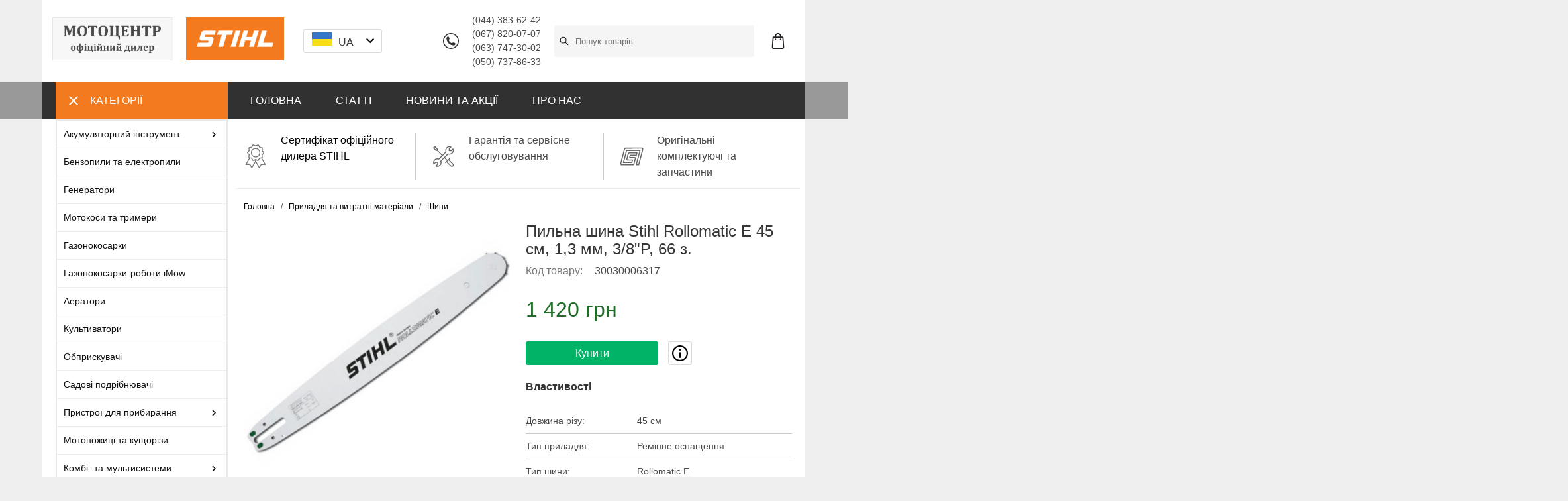

--- FILE ---
content_type: text/html; charset=utf-8
request_url: https://motocentre.com.ua/shiny/pilnaya-shina-stihl-rollomatic-e-45-sm-1-3-mm-3-8-p-66-zv
body_size: 23511
content:
<!DOCTYPE html>
<html lang="ua">
<head>
  <meta charset="UTF-8" />
  <meta name="viewport" content="width=device-width, initial-scale=1">
  <meta http-equiv="X-UA-Compatible" content="IE=edge">
  <meta name="theme-color" content="#f5f5f5">
  <title data-react-helmet="true">Пильна шина Stihl Rollomatic E 45 см, 1,3 мм, 3/8&quot;P, 66 з. - ціна в Мотоцентрі STIHL. Консультація та продаж</title>
  <meta data-react-helmet="true" name="description" content="Пильна шина Stihl Rollomatic E 45 см, 1,3 мм, 3/8P, 66 зв. (30030006317) від офіційного дилера. Доставка по Україні. Характеристики та опис: Підходить для мотопил MS 260; 261. Тип відповідних ланцюгів: 63PMC, 63PMC3, 63PS, 63PS3, 63PD3 - 66 ведучих ланок."/><meta data-react-helmet="true" property="og:url" content="https://motocentre.com.ua/shiny/pilnaya-shina-stihl-rollomatic-e-45-sm-1-3-mm-3-8-p-66-zv"/><meta data-react-helmet="true" property="og:image" content="https://motocentre.com.ua/images/products/5c9295b44b55c83612c8b6fe/1-5c9295b44b55c83612c8b6fe.jpg"/><meta data-react-helmet="true" property="og:type" content="product"/><meta data-react-helmet="true" property="og:title" content="Пильна шина Stihl Rollomatic E 45 см, 1,3 мм, 3/8&quot;P, 66 з."/><meta data-react-helmet="true" property="og:description" content="Пильна шина Stihl Rollomatic E 45 см, 1,3 мм, 3/8P, 66 зв. (30030006317) від офіційного дилера. Доставка по Україні. Характеристики та опис: Підходить для мотопил MS 260; 261. Тип відповідних ланцюгів: 63PMC, 63PMC3, 63PS, 63PS3, 63PD3 - 66 ведучих ланок."/>
  <!-- Global site tag (gtag.js) - Google Analytics -->
<script async src="https://www.googletagmanager.com/gtag/js?id=UA-23665034-1"></script>
<script>
  window.dataLayer = window.dataLayer || [];
  function gtag(){dataLayer.push(arguments);}
  gtag('js', new Date());
  gtag('config', 'UA-23665034-1');
</script>
<meta name="facebook-domain-verification" content="lgv285yngno5xlgv9zn6hb4fnh7ejv" />
  <link data-react-helmet="true" rel="canonical" href="https://motocentre.com.ua/shiny/pilnaya-shina-stihl-rollomatic-e-45-sm-1-3-mm-3-8-p-66-zv"/><link data-react-helmet="true" rel="image_src" href="https://motocentre.com.ua/images/products/5c9295b44b55c83612c8b6fe/1-5c9295b44b55c83612c8b6fe.jpg"/>
  <link href="/assets/images/icons/favicon.ico" rel="shortcut icon" />
  <link rel="manifest" href="/assets/manifest.json">
  <link href='https://googleads.g.doubleclick.net' rel='preconnect'>
  <link href='https://stats.g.doubleclick.net' rel='preconnect'>
  <link href='https://www.google-analytics.com' rel='preconnect'>
  <link href='https://www.googleadservices.com' rel='preconnect'>
  <link href='https://www.googletagmanager.com' rel='preconnect'>
  <script>
  if ('serviceWorker' in navigator) {
    window.addEventListener('load', function() {
      navigator.serviceWorker.register('/sw.js');
    });
  }
  </script>
  <script data-react-helmet="true" type="application/ld+json">[{"@context":"http://schema.org","@type":"BreadcrumbList","itemListElement":[{"@type":"ListItem","position":1,"item":{"@id":"https://motocentre.com.ua/prinadlejnosti-i-rashodnye-materialy"}},{"@type":"ListItem","position":2,"item":{"@id":"https://motocentre.com.ua/shiny"}}]},{"@context":"http://schema.org/","@type":"Product","image":"https://motocentre.com.ua/images/products/5c9295b44b55c83612c8b6fe/1-5c9295b44b55c83612c8b6fe.jpg","sku":"30030006317","offers":{"@type":"Offer","priceCurrency":"UAH","price":1420.49,"availability":"http://schema.org/InStock"}}]</script>
  
<link href="/assets/css/bundle-9227d1e0b21fdcb4f659.css" rel="stylesheet"></head>
<body>
  

  <div id="app"><div data-reactroot=""><header class=""><div class="container"><div class="columns is-gapless is-mobile header-columns"><div class="column is-2 is-hidden-tablet"><span class="navbar-burger is-hidden-tablet"><span></span><span></span><span></span></span></div><div class="column is-3-mobile is-4-desktop"><a class="logo-image active" aria-current="page" href="/"><img src="/assets/images/logo_motocentre_oficial_stihl.png" alt="" class="is-hidden-mobile" style="margin-right:20px"/><img src="https://motocentre.com.ua/L-STIHL_LOGOBG_RGB_2018-IC-001.png" alt=""/></a></div><div class="column is-3-mobile is-2-desktop" style="margin:0 5px"><div class="dropdown "><div class="dropdown-trigger"><button class="button" aria-haspopup="true"><div><img src="https://motocentre.com.ua/ua.svg" width="30px"/><span class="is-hidden-mobile" style="margin:0 10px">UA</span></div><span class="icon"><img src="/assets/images/arrow_down.svg"/></span></button></div><div class="dropdown-menu" role="menu"><div class="dropdown-content"><a class="dropdown-item"><div><img src="" width="30px"/><span style="margin:0 10px">RU</span></div></a></div></div></div></div><div class="column is-2 is-hidden-mobile" style="display:flex;justify-content:flex-end;align-items:center"><img src="/assets/images/phone.svg" alt="" title="" style="width:24px;display:block"/><div style="margin:0px 20px;font-size:90%"><div>(044) 383-62-42</div><div>(067) 820-07-07</div><div>(063) 747-30-02</div><div>(050) 737-86-33</div></div></div><div class="column is-4 has-text-right header-block-right"><span class="icon icon-search is-hidden-tablet"><img src="/assets/images/search.svg" alt="Пошук" title="Пошук" style="min-width:24px"/></span><div class="search-box "><input type="text" class="search-input" placeholder="Пошук товарів" value=""/><img class="search-icon-search" src="/assets/images/search.svg" alt="Пошук" title="Пошук"/></div><span class="cart-button"><img src="/assets/images/shopping-bag.svg" class="icon" alt="Кошик" title="Кошик" style="min-width:24px"/></span><div class=""><div class="mini-cart"><p>Кошик порожній</p></div></div></div></div></div></header><div class="dark-wide-block header-dark-menu is-hidden-mobile"><div class="container"><div class="columns is-gapless"><div class="column is-3"><div class="categories-column"><a class="categories-button"><span class="navbar-burger is-active"><span></span><span></span><span></span></span><span>Категорії</span></a><div class="category-hover-menu show"><ul><li class="has-subitems"><a class="item-link" href="/akkumulyatornyy-instrument"><span>Акумуляторний інструмент</span><img src="/assets/images/arrow_right.svg"/></a><div class="subitems"><ul><li class=""><a class="item-link" href="/akkumulyatornye-pily"><span>Акумуляторні пили</span></a></li><li class=""><a class="item-link" href="/akkumulyatornye-motokosy"><span>Акумуляторні мотокоси</span></a></li><li class=""><a class="item-link" href="/akkumulyatornye-motonojnicy"><span>Акумуляторні мотоножиці</span></a></li><li class=""><a class="item-link" href="/akumulyatorni-sekatori"><span>Акумуляторні секатори</span></a></li><li class=""><a class="item-link" href="/akkumulyatornye-vozduhoduvki"><span>Акумуляторні повітродувки</span></a></li><li class=""><a class="item-link" href="/akkumulyatornye-sadovye-pylesosy"><span>Акумуляторні садові пилососи</span></a></li><li class=""><a class="item-link" href="/akkumulyatornye-gazonokosilki"><span>Акумуляторні газонокосарки</span></a></li><li class=""><a class="item-link" href="/akumulyatorni-mijki-visokogo-tisku"><span>Акумуляторні мийки високого тиску</span></a></li><li class=""><a class="item-link" href="/akumulyatorni-obpriskuvachi"><span>Акумуляторні обприскувачі</span></a></li><li class=""><a class="item-link" href="/akkumulyatornye-pylesosy"><span>Акумуляторні пилососи</span></a></li><li class=""><a class="item-link" href="/akkumulyatornye-aeratory"><span>Акумуляторні аератори</span></a></li><li class=""><a class="item-link" href="/akkumulyatornye-kombi-dvigateli"><span>Акумуляторні комбі-мотори</span></a></li><li class=""><a class="item-link" href="/akkumulyatornye-motorezy"><span>Акумуляторні моторізи</span></a></li><li class=""><a class="item-link" href="/akumulyatorni-kompresori"><span>Акумуляторні компресори</span></a></li><li class=""><a class="item-link" href="/prinadlejnosti-dlya-akkumulyatornyh-instrumentov"><span>Приладдя для акумуляторних інструментів</span></a></li></ul></div></li><li class=""><a class="item-link" href="/benzopily"><span>Бензопили та електропили</span></a></li><li class=""><a class="item-link" href="/generatori"><span>Генератори</span></a></li><li class=""><a class="item-link" href="/motokosy-i-trimmery"><span>Мотокоси та тримери</span></a></li><li class=""><a class="item-link" href="/gazonokosilki"><span>Газонокосарки</span></a></li><li class=""><a class="item-link" href="/gazonokosilki-roboty-imow"><span>Газонокосарки-роботи iMow</span></a></li><li class=""><a class="item-link" href="/aeratory"><span>Аератори</span></a></li><li class=""><a class="item-link" href="/kultivatory"><span>Культиватори</span></a></li><li class=""><a class="item-link" href="/opryskivateli"><span>Обприскувачі</span></a></li><li class=""><a class="item-link" href="/sadovye-izmelchiteli"><span>Садові подрібнювачі</span></a></li><li class="has-subitems"><a class="item-link" href="/ochistitelnye-ustroystva"><span>Пристрої для прибирання</span><img src="/assets/images/arrow_right.svg"/></a><div class="subitems"><ul><li class=""><a class="item-link" href="/vozduhoduvnye-ustroystva"><span>Повітродувні пристрої</span></a></li><li class=""><a class="item-link" href="/sadovye-pylesosy"><span>Садові пилососи</span></a></li><li class=""><a class="item-link" href="/moyki-vysokogo-davleniya"><span>Мийки високого тиску</span></a></li><li class=""><a class="item-link" href="/pylesosy"><span>Пилососи</span></a></li><li class=""><a class="item-link" href="/podmetalnye-ustroystva"><span>Підмітальні пристрої</span></a></li></ul></div></li><li class=""><a class="item-link" href="/motonojnicy-i-kustorezy"><span>Мотоножиці та кущорізи</span></a></li><li class="has-subitems"><a class="item-link" href="/kombi-i-multisistemy"><span>Комбі- та мультисистеми</span><img src="/assets/images/arrow_right.svg"/></a><div class="subitems"><ul><li class=""><a class="item-link" href="/kombi-dvigateli-i-instrumenty"><span>Комбі-мотори та інструменти</span></a></li><li class=""><a class="item-link" href="/multi-dvigateli-i-instrumenty"><span>Мульти-двигуни та інструменти</span></a></li></ul></div></li><li class=""><a class="item-link" href="/motobury"><span>Мотобури</span></a></li><li class=""><a class="item-link" href="/benzorezy"><span>Бензорізи</span></a></li><li class=""><a class="item-link" href="/motopompi"><span>Мотопомпи</span></a></li><li class=""><a class="item-link" href="/traktory-dlya-sada"><span>Трактори для саду</span></a></li><li class=""><a class="item-link" href="/ruchnoy-instrument-i-prisposobleniya"><span>Ручний інструмент та пристрої</span></a></li><li class=""><a class="item-link" href="/zashchitnaya-odejda-i-aksessuary"><span>Захисний одяг та аксесуари</span></a></li><li class="has-subitems"><a class="item-link" href="/prinadlejnosti-i-rashodnye-materialy"><span>Приладдя та витратні матеріали</span><img src="/assets/images/arrow_right.svg"/></a><div class="subitems"><ul><li class=""><a class="item-link" href="/masla-i-smazochnye-materialy"><span>Мастила та змащувальні матеріали</span></a></li><li class=""><a class="item-link" href="/cepi"><span>Ланцюги</span></a></li><li class=""><a class="item-link active" aria-current="page" href="/shiny"><span>Шини</span></a></li><li class=""><a class="item-link" href="/instrumenty-po-uhodu-za-cepyami"><span>Інструменти для догляду за ланцюгами та приладдя для мотопил</span></a></li><li class=""><a class="item-link" href="/prinadlejnosti-dlya-gazonokosilok"><span>Приладдя для газонокосарок</span></a></li><li class=""><a class="item-link" href="/prinadlejnosti-dlya-motokos"><span>Приладдя для мотокіс</span></a></li><li class=""><a class="item-link" href="/prinadlejnosti-dlya-vozduhoduvok-i-sadovyh-pylesosov"><span>Приладдя для повітродувок та садових пилососів</span></a></li><li class=""><a class="item-link" href="/prinadlejnosti-dlya-kultivatorov"><span>Приладдя для культиваторів</span></a></li><li class=""><a class="item-link" href="/prinadlejnosti-dlya-opryskivateley-i-raspyliteley"><span>Приладдя для обприскувачів та розпилювачів</span></a></li><li class=""><a class="item-link" href="/prinadlejnosti-dlya-sadovyh-traktorov"><span>Приладдя для садових тракторів</span></a></li><li class=""><a class="item-link" href="/prinadlejnosti-dlya-moek-vysokogo-davleniya"><span>Приладдя для мийок високого тиску</span></a></li><li class=""><a class="item-link" href="/kanistry"><span>Каністри</span></a></li><li class=""><a class="item-link" href="/prinadlejnosti-dlya-pylesosov"><span>Приладдя для пилососів</span></a></li><li class=""><a class="item-link" href="/prinadlejnosti-dlya-benzorezov"><span>Приладдя для бензорізів</span></a></li></ul></div></li><li class="has-subitems"><a class="item-link" href="/zapchasti"><span>Запчастини</span><img src="/assets/images/arrow_right.svg"/></a><div class="subitems"><ul><li class=""><a class="item-link" href="/zapchasti-dlya-benzopil"><span>Запчастини для бензопил</span></a></li><li class=""><a class="item-link" href="/zapchasti-dlya-motokos"><span>Запчастини для мотокіс</span></a></li><li class=""><a class="item-link" href="/zapchasti-dlya-moek-vysokogo-davleniya"><span>Запчастини для мийок високого тиску</span></a></li><li class=""><a class="item-link" href="/zapchasti-dlya-aeratorov"><span>Запчастини для аераторів</span></a></li><li class=""><a class="item-link" href="/zapchasti-dlya-kultivatorov"><span>Запчастини для культиваторів</span></a></li><li class=""><a class="item-link" href="/zapchasti-dlya-opryskivateley"><span>Запчастини для обприскувачів</span></a></li><li class=""><a class="item-link" href="/zapchasti-dlya-sadovyh-izmelchiteley"><span>Запчастини для садових подрібнювачів</span></a></li><li class=""><a class="item-link" href="/zapchasti-dlya-vozduhoduvok-i-sadovyh-pylesosov"><span>Запчастини для повітродувок та садових пилососів</span></a></li><li class=""><a class="item-link" href="/zapchasti-dlya-chetyrehtaktnyh-dvigateley"><span>Запчастини для чотиритактних двигунів</span></a></li><li class=""><a class="item-link" href="/zapchasti-dlya-sadovyh-traktorov"><span>Запчастини для садових тракторів</span></a></li><li class=""><a class="item-link" href="/zapchasti-dlya-benzorezov"><span>Запчастини для бензорізів</span></a></li><li class=""><a class="item-link" href="/zapchasti-dlya-motoburov"><span>Запчастини для мотобурів</span></a></li><li class=""><a class="item-link" href="/zapchasti-dlya-gazonokosilok"><span>Запчастини для газонокосарок</span></a></li><li class=""><a class="item-link" href="/zapchasti-dlya-motonozhnic"><span>Запчастини для мотоножиць</span></a></li><li class=""><a class="item-link" href="/zapchasti-dlya-ruchnyh-instrumentov-i-prisposobleniy"><span>Запчастини для ручних інструментів та пристроїв</span></a></li></ul></div></li><li class="has-subitems"><a class="item-link" href="/suveniry"><span>Сувеніри</span><img src="/assets/images/arrow_right.svg"/></a><div class="subitems"><ul><li class=""><a class="item-link" href="/igrushki"><span>Іграшки</span></a></li><li class=""><a class="item-link" href="/odezhda"><span>Одяг</span></a></li><li class=""><a class="item-link" href="/sumki-i-ryukzaki"><span>Сумки та рюкзаки</span></a></li><li class=""><a class="item-link" href="/suvenirnaya-produkciya"><span>Сувенірна продукція</span></a></li></ul></div></li></ul></div></div></div><div class="column is-9"><ul class="dark-menu-list"><li><a class="active" aria-current="page" href="/">ГОЛОВНА</a></li><li><a href="/articles">СТАТТІ</a></li><li><a href="/news">НОВИНИ ТА АКЦІЇ</a></li><li><a href="/about">ПРО НАС</a></li></ul></div></div></div></div><div class="is-hidden-tablet"></div><div class="mobile-nav is-hidden-tablet"><ul class="nav-level-0"><li class=" has-items"><div class="cat-parent"><a class="has-items" href="/akkumulyatornyy-instrument">Акумуляторний інструмент</a><span></span></div><ul class="columns is-gapless is-multiline nav-level-1"><li class="column is-3"><div class="cat-parent"><a class="" href="/akkumulyatornye-pily">Акумуляторні пили</a></div></li><li class="column is-3"><div class="cat-parent"><a class="" href="/akkumulyatornye-motokosy">Акумуляторні мотокоси</a></div></li><li class="column is-3"><div class="cat-parent"><a class="" href="/akkumulyatornye-motonojnicy">Акумуляторні мотоножиці</a></div></li><li class="column is-3"><div class="cat-parent"><a class="" href="/akumulyatorni-sekatori">Акумуляторні секатори</a></div></li><li class="column is-3"><div class="cat-parent"><a class="" href="/akkumulyatornye-vozduhoduvki">Акумуляторні повітродувки</a></div></li><li class="column is-3"><div class="cat-parent"><a class="" href="/akkumulyatornye-sadovye-pylesosy">Акумуляторні садові пилососи</a></div></li><li class="column is-3"><div class="cat-parent"><a class="" href="/akkumulyatornye-gazonokosilki">Акумуляторні газонокосарки</a></div></li><li class="column is-3"><div class="cat-parent"><a class="" href="/akumulyatorni-mijki-visokogo-tisku">Акумуляторні мийки високого тиску</a></div></li><li class="column is-3"><div class="cat-parent"><a class="" href="/akumulyatorni-obpriskuvachi">Акумуляторні обприскувачі</a></div></li><li class="column is-3"><div class="cat-parent"><a class="" href="/akkumulyatornye-pylesosy">Акумуляторні пилососи</a></div></li><li class="column is-3"><div class="cat-parent"><a class="" href="/akkumulyatornye-aeratory">Акумуляторні аератори</a></div></li><li class="column is-3"><div class="cat-parent"><a class="" href="/akkumulyatornye-kombi-dvigateli">Акумуляторні комбі-мотори</a></div></li><li class="column is-3"><div class="cat-parent"><a class="" href="/akkumulyatornye-motorezy">Акумуляторні моторізи</a></div></li><li class="column is-3"><div class="cat-parent"><a class="" href="/akumulyatorni-kompresori">Акумуляторні компресори</a></div></li><li class="column is-3"><div class="cat-parent"><a class="" href="/prinadlejnosti-dlya-akkumulyatornyh-instrumentov">Приладдя для акумуляторних інструментів</a></div></li></ul></li><li class=""><div class="cat-parent"><a class="" href="/benzopily">Бензопили та електропили</a></div></li><li class=""><div class="cat-parent"><a class="" href="/generatori">Генератори</a></div></li><li class=""><div class="cat-parent"><a class="" href="/motokosy-i-trimmery">Мотокоси та тримери</a></div></li><li class=""><div class="cat-parent"><a class="" href="/gazonokosilki">Газонокосарки</a></div></li><li class=""><div class="cat-parent"><a class="" href="/gazonokosilki-roboty-imow">Газонокосарки-роботи iMow</a></div></li><li class=""><div class="cat-parent"><a class="" href="/aeratory">Аератори</a></div></li><li class=""><div class="cat-parent"><a class="" href="/kultivatory">Культиватори</a></div></li><li class=""><div class="cat-parent"><a class="" href="/opryskivateli">Обприскувачі</a></div></li><li class=""><div class="cat-parent"><a class="" href="/sadovye-izmelchiteli">Садові подрібнювачі</a></div></li><li class=" has-items"><div class="cat-parent"><a class="has-items" href="/ochistitelnye-ustroystva">Пристрої для прибирання</a><span></span></div><ul class="columns is-gapless is-multiline nav-level-1"><li class="column is-3"><div class="cat-parent"><a class="" href="/vozduhoduvnye-ustroystva">Повітродувні пристрої</a></div></li><li class="column is-3"><div class="cat-parent"><a class="" href="/sadovye-pylesosy">Садові пилососи</a></div></li><li class="column is-3"><div class="cat-parent"><a class="" href="/moyki-vysokogo-davleniya">Мийки високого тиску</a></div></li><li class="column is-3"><div class="cat-parent"><a class="" href="/pylesosy">Пилососи</a></div></li><li class="column is-3"><div class="cat-parent"><a class="" href="/podmetalnye-ustroystva">Підмітальні пристрої</a></div></li></ul></li><li class=""><div class="cat-parent"><a class="" href="/motonojnicy-i-kustorezy">Мотоножиці та кущорізи</a></div></li><li class=" has-items"><div class="cat-parent"><a class="has-items" href="/kombi-i-multisistemy">Комбі- та мультисистеми</a><span></span></div><ul class="columns is-gapless is-multiline nav-level-1"><li class="column is-3"><div class="cat-parent"><a class="" href="/kombi-dvigateli-i-instrumenty">Комбі-мотори та інструменти</a></div></li><li class="column is-3"><div class="cat-parent"><a class="" href="/multi-dvigateli-i-instrumenty">Мульти-двигуни та інструменти</a></div></li></ul></li><li class=""><div class="cat-parent"><a class="" href="/motobury">Мотобури</a></div></li><li class=""><div class="cat-parent"><a class="" href="/benzorezy">Бензорізи</a></div></li><li class=""><div class="cat-parent"><a class="" href="/motopompi">Мотопомпи</a></div></li><li class=""><div class="cat-parent"><a class="" href="/traktory-dlya-sada">Трактори для саду</a></div></li><li class=""><div class="cat-parent"><a class="" href="/ruchnoy-instrument-i-prisposobleniya">Ручний інструмент та пристрої</a></div></li><li class=""><div class="cat-parent"><a class="" href="/zashchitnaya-odejda-i-aksessuary">Захисний одяг та аксесуари</a></div></li><li class=" has-items"><div class="cat-parent"><a class="has-items" href="/prinadlejnosti-i-rashodnye-materialy">Приладдя та витратні матеріали</a><span></span></div><ul class="columns is-gapless is-multiline nav-level-1"><li class="column is-3"><div class="cat-parent"><a class="" href="/masla-i-smazochnye-materialy">Мастила та змащувальні матеріали</a></div></li><li class="column is-3"><div class="cat-parent"><a class="" href="/cepi">Ланцюги</a></div></li><li class="column is-3"><div class="cat-parent"><a class="is-active" aria-current="page" href="/shiny">Шини</a></div></li><li class="column is-3"><div class="cat-parent"><a class="" href="/instrumenty-po-uhodu-za-cepyami">Інструменти для догляду за ланцюгами та приладдя для мотопил</a></div></li><li class="column is-3"><div class="cat-parent"><a class="" href="/prinadlejnosti-dlya-gazonokosilok">Приладдя для газонокосарок</a></div></li><li class="column is-3"><div class="cat-parent"><a class="" href="/prinadlejnosti-dlya-motokos">Приладдя для мотокіс</a></div></li><li class="column is-3"><div class="cat-parent"><a class="" href="/prinadlejnosti-dlya-vozduhoduvok-i-sadovyh-pylesosov">Приладдя для повітродувок та садових пилососів</a></div></li><li class="column is-3"><div class="cat-parent"><a class="" href="/prinadlejnosti-dlya-kultivatorov">Приладдя для культиваторів</a></div></li><li class="column is-3"><div class="cat-parent"><a class="" href="/prinadlejnosti-dlya-opryskivateley-i-raspyliteley">Приладдя для обприскувачів та розпилювачів</a></div></li><li class="column is-3"><div class="cat-parent"><a class="" href="/prinadlejnosti-dlya-sadovyh-traktorov">Приладдя для садових тракторів</a></div></li><li class="column is-3"><div class="cat-parent"><a class="" href="/prinadlejnosti-dlya-moek-vysokogo-davleniya">Приладдя для мийок високого тиску</a></div></li><li class="column is-3"><div class="cat-parent"><a class="" href="/kanistry">Каністри</a></div></li><li class="column is-3"><div class="cat-parent"><a class="" href="/prinadlejnosti-dlya-pylesosov">Приладдя для пилососів</a></div></li><li class="column is-3"><div class="cat-parent"><a class="" href="/prinadlejnosti-dlya-benzorezov">Приладдя для бензорізів</a></div></li></ul></li><li class=" has-items"><div class="cat-parent"><a class="has-items" href="/zapchasti">Запчастини</a><span></span></div><ul class="columns is-gapless is-multiline nav-level-1"><li class="column is-3"><div class="cat-parent"><a class="" href="/zapchasti-dlya-benzopil">Запчастини для бензопил</a></div></li><li class="column is-3"><div class="cat-parent"><a class="" href="/zapchasti-dlya-motokos">Запчастини для мотокіс</a></div></li><li class="column is-3"><div class="cat-parent"><a class="" href="/zapchasti-dlya-moek-vysokogo-davleniya">Запчастини для мийок високого тиску</a></div></li><li class="column is-3"><div class="cat-parent"><a class="" href="/zapchasti-dlya-aeratorov">Запчастини для аераторів</a></div></li><li class="column is-3"><div class="cat-parent"><a class="" href="/zapchasti-dlya-kultivatorov">Запчастини для культиваторів</a></div></li><li class="column is-3"><div class="cat-parent"><a class="" href="/zapchasti-dlya-opryskivateley">Запчастини для обприскувачів</a></div></li><li class="column is-3"><div class="cat-parent"><a class="" href="/zapchasti-dlya-sadovyh-izmelchiteley">Запчастини для садових подрібнювачів</a></div></li><li class="column is-3"><div class="cat-parent"><a class="" href="/zapchasti-dlya-vozduhoduvok-i-sadovyh-pylesosov">Запчастини для повітродувок та садових пилососів</a></div></li><li class="column is-3"><div class="cat-parent"><a class="" href="/zapchasti-dlya-chetyrehtaktnyh-dvigateley">Запчастини для чотиритактних двигунів</a></div></li><li class="column is-3"><div class="cat-parent"><a class="" href="/zapchasti-dlya-sadovyh-traktorov">Запчастини для садових тракторів</a></div></li><li class="column is-3"><div class="cat-parent"><a class="" href="/zapchasti-dlya-benzorezov">Запчастини для бензорізів</a></div></li><li class="column is-3"><div class="cat-parent"><a class="" href="/zapchasti-dlya-motoburov">Запчастини для мотобурів</a></div></li><li class="column is-3"><div class="cat-parent"><a class="" href="/zapchasti-dlya-gazonokosilok">Запчастини для газонокосарок</a></div></li><li class="column is-3"><div class="cat-parent"><a class="" href="/zapchasti-dlya-motonozhnic">Запчастини для мотоножиць</a></div></li><li class="column is-3"><div class="cat-parent"><a class="" href="/zapchasti-dlya-ruchnyh-instrumentov-i-prisposobleniy">Запчастини для ручних інструментів та пристроїв</a></div></li></ul></li><li class=" has-items"><div class="cat-parent"><a class="has-items" href="/suveniry">Сувеніри</a><span></span></div><ul class="columns is-gapless is-multiline nav-level-1"><li class="column is-3"><div class="cat-parent"><a class="" href="/igrushki">Іграшки</a></div></li><li class="column is-3"><div class="cat-parent"><a class="" href="/odezhda">Одяг</a></div></li><li class="column is-3"><div class="cat-parent"><a class="" href="/sumki-i-ryukzaki">Сумки та рюкзаки</a></div></li><li class="column is-3"><div class="cat-parent"><a class="" href="/suvenirnaya-produkciya">Сувенірна продукція</a></div></li></ul></li></ul></div><section class="section"><div class="container"><div class="white-block"><div class="columns"><div class="column is-3 is-hidden-mobile"></div><div class="column is-9"><div class="columns banner-benefits content is-hidden-mobile"><div class="column is-4"><div class="benefit cert"><a><div>Сертифікат офіційного дилера STIHL</div></a></div></div><div class="column is-4"><div class="benefit return"><div>Гарантія та сервісне обслуговування</div></div></div><div class="column is-4"><div class="benefit recommended"><div>Оригінальні комплектуючі та запчастини</div></div></div></div><div><div><nav class="breadcrumb is-small product-breadcrumb" aria-label="breadcrumbs"><ul><li><a class="active" aria-current="page" href="/">Головна</a></li><li><a href="/prinadlejnosti-i-rashodnye-materialy">Приладдя та витратні матеріали</a></li><li><a class="active" aria-current="page" href="/shiny">Шини</a></li></ul></nav><div class="columns section-product"><div class="column is-6"><div><div class="image-gallery " aria-live="polite"><div class="image-gallery-content"><div class="image-gallery-slide-wrapper bottom"><div class="image-gallery-slides"><div class="image-gallery-slide center" style="-webkit-transform:translate3d(0%, 0, 0);-moz-transform:translate3d(0%, 0, 0);-ms-transform:translate3d(0%, 0, 0);-o-transform:translate3d(0%, 0, 0);transform:translate3d(0%, 0, 0)" role="button"><div class="image-gallery-image"><img src="https://motocentre.com.ua/images/products/5c9295b44b55c83612c8b6fe/500/1-5c9295b44b55c83612c8b6fe.jpg" alt=""/></div></div></div></div></div></div></div></div><div class="column is-6"><div class="content"><h1 class="title is-4 product-name">Пильна шина Stihl Rollomatic E 45 см, 1,3 мм, 3/8&quot;P, 66 з.</h1><div class="subtitle is-6 product-sku"><span>Код товару: </span>30030006317</div><div class="product-price" style="color:#1f6c26">1 420 грн</div><div class="button-addtocart"><button class="button is-success">Купити</button><a class="button"><span class="icon is-small"><img src="/assets/images/info.svg" alt="info"/></span></a><div class="notification is-warning modal-info"><button class="delete"></button><p>Шановні покупці, з метою захисту споживачів від некваліфікованого обслуговування і підробок як на території України, так і у всьому світі, продукція торгової марки STIHL реалізується виключно через магазини офіційних дилерів шляхом безпосередньої передачі Товару в розпорядження кінцевого користувача. Продаж продукції STIHL через інтернет-магазини заборонений! Придбати якісну, оригінальну техніку STIHL, отримати професійну консультацію і сервіс, ви можете в нашому магазині Мотоцентр.</p><p>За допомогою форми онлайн-замовлення Ви можете зарезервувати цю продукцію для гарантованої наявності товару в нашому магазині. Наші продавці професійно проконсультують вас, забезпечать гарантійне і післягарантійне обслуговування.</p></div></div><div class="product-attributes"><div class="title is-6">Властивості</div><div class="columns is-gapless is-mobile product-attribute"><div class="column is-5 attribute-name">Довжина різу<!-- -->:</div><div class="column is-7 attribute-value">45 см</div></div><div class="columns is-gapless is-mobile product-attribute"><div class="column is-5 attribute-name">Тип приладдя<!-- -->:</div><div class="column is-7 attribute-value">Ремінне оснащення</div></div><div class="columns is-gapless is-mobile product-attribute"><div class="column is-5 attribute-name">Тип шини<!-- -->:</div><div class="column is-7 attribute-value">Rollomatic E</div></div><div class="columns is-gapless is-mobile product-attribute"><div class="column is-5 attribute-name">Крок<!-- -->:</div><div class="column is-7 attribute-value">3/8&quot;</div></div><div class="columns is-gapless is-mobile product-attribute"><div class="column is-5 attribute-name">Ширина паза (товщина ведучих ланок ланцюга)<!-- -->:</div><div class="column is-7 attribute-value">1.3 мм</div></div></div></div></div></div><div class="content product-description"><div><h1>Характеристики </h1><table border="0" cellpadding="0" cellspacing="0" style=
























"width:500px;" width="500"><colgroup><col><col></colgroup><tbody><tr height="17"><td height="17" style="height:17px;width:355px;"> Тип пильної шини</td><td style="width:145px;"> Rollomatic E</td></tr><tr height="17"><td height="17" style="height:17px;width:355px;"> Довжина різу</td><td style="width:145px;"> 45 см</td></tr><tr height="17"><td height="17" style="height:17px;width:355px;"> Кількість зубців</td><td style="width:145px;"> 9</td></tr><tr height="17"><td height="17" style="height:17px;width:355px;"> Крок ланцюга</td><td style="width:145px;"> 3/8&quot;P</td></tr><tr height="17"><td height="17" style="height:17px;width:355px;"> Товщина ланки</td><td style="width:145px;"> 1,3 мм</td></tr><tr height="17"><td height="17" style="height:17px;width:355px;"> Тип відповідних ланцюгів</td><td style="width:145px;"> 63PMC, 63PMC3, 63PS, 63PS3, 63PD3</td></tr><tr height="17"><td height="17" style="height:17px;width:355px;"> Кількість ведучих ланок ланцюга</td><td style="width:145px;"> 66</td></tr><tr height="17"><td height="17" style="height:17px;width:355px;"> Підходить для мотопил</td><td style="width:145px;"> MS 260; 261</td></tr></tbody></table><h1> Опис</h1><p> Пильна шина Stihl Rollomatic E складається із трьох пластин, з&#39;єднаних між собою електрозварюванням, середня з яких має великий паз. Перевага: висока стабільність при малій вазі. Має зменшену віддачу. Ідеально підходить для заготівлі м&#39;якої деревини та розкряжування, а також для використання в лісовому господарстві на бензопилах потужністю до 3,5 кВт.</p></div></div></div></div><div class="columns banner-benefits content is-hidden-tablet"><div class="column is-4"><div class="benefit cert"><a><div>Сертифікат офіційного дилера STIHL</div></a></div></div><div class="column is-4"><div class="benefit return"><div>Гарантія та сервісне обслуговування</div></div></div><div class="column is-4"><div class="benefit recommended"><div>Оригінальні комплектуючі та запчастини</div></div></div></div></div></div></div></div></section><div><div class="dark-wide-block"><div class="container"><div class="columns is-gapless"><div class="column is-3"><div class="social-icons"><a href="https://www.facebook.com/motocentre.com.ua" target="_blank" rel="noopener" title="facebook" class="facebook"></a><a href="https://twitter.com/STIHL_centre" target="_blank" rel="noopener" title="twitter" class="twitter"></a><a href="https://www.instagram.com/stihl_motocentre.com.ua" target="_blank" rel="noopener" title="instagram" class="instagram"></a></div></div><div class="column is-9"><div class="subscribe"></div></div></div></div></div><section class="section section-footer"><div class="container"><footer class="content"><div class="columns is-gapless"><div class="column is-3"><div class="mobile-padding"><div class="footer-logo"><img src="https://motocentre.com.ua/L-STIHL_LOGOBG_RGB_2018-IC-001.png" alt="logo"/></div><p><small>Магазин «МОТОЦЕНТР» — садова техніка STIHL від офіційного дилера. Бензопили, акумуляторні та електричні ланцюгові пили, висоторізи, мотокоси, тримери, кущорізи, повітродувки, садові пилососи, бензинові обприскувачі, мийки високого тиску, мотобури, бензорізи, газонокосарки, аератори, садові подрібнювачі, культиватори та ін.</small></p></div></div><div class="column is-3"><div class="footer-title mobile-padding">Корисна інформація<span></span></div><ul class="footer-menu"><li><a href="/news">Новини та Акції</a></li><li><a href="/articles">Статті</a></li><li><a href="/stihl">Про компанію STIHL</a></li></ul></div><div class="column is-3"><div class="footer-title mobile-padding">Інформація для клієнтів<span></span></div><ul class="footer-menu"><li><a href="/about">Про нас</a></li><li><a href="/servis">Гарантія. Сервіс</a></li><li><a href="/kak-kupit">Як купити</a></li><li><a href="/kontakty">Як дістатися</a></li><li><a href="/vozvrat-tovara">Повернення товару</a></li><li><a href="/politika-konfidentsialnosti">Політика конфіденційності</a></li></ul></div><div class="column is-3"><div class="footer-title mobile-padding">Контакти<span></span></div><ul class="footer-menu"><li class="contact-icons phone"><span>(044)383-62-42
(067)820-07-07
(050)737-86-33
(063)747-30-02
(063)360-14-62 - Сервісний центр
</span></li><li class="contact-icons email"><a href="/cdn-cgi/l/email-protection#8fe6e1e9e0cfe2e0fbe0eceae1fbfdeaa1ece0e2a1faee"><span class="__cf_email__" data-cfemail="771e191118371a1803181412190305125914181a590216">[email&#160;protected]</span></a></li><li class="contact-icons address"><span>08173, Київська обл., Києво-Святошинський р-н, с.Ходосівка, Новообухівське шосе, 4. Київ. Україна
 
Пн - Пт: 10:00 - 19:00, Сб: 9:00 - 17:00
 
</span></li></ul></div></div></footer></div></section></div></div></div>
  <script data-cfasync="false" src="/cdn-cgi/scripts/5c5dd728/cloudflare-static/email-decode.min.js"></script><script charset="UTF-8">
    window.__APP_TEXT__ = {"addToCart_old":"Резервувати","addToCart":"Купити","cart":"Кошик","cartEmpty":"Кошик порожній","proceedToCheckout":"Оформити замовлення","subtotal":"Разом","shipping":"Доставка","discount":"Знижка","total":"До сплати","remove":"Видалити","qty":"Кількість","price":"Ціна","checkoutPageTitle":"Оформлення замовлення","grandTotal":"До сплати","orderSummary":"Ваше замовлення","checkoutSuccessTitle":"Дякуємо за ваше замовлення!","outOfStock":"Немає в наявності","inStock":"В наявності","discontinued":"Знято з продажу","relatedProducts":"Вас може зацікавити","gifts":"Подарунки","gift":"Подарунок","condition":"(*)Під \"подарунком\" мається на увазі придбання товара за 1 грн.","filterProducts":"Фільтр товарів","sort":"Сортування","sortFavorite":"за замовчуванням","sortNewest":"новинки","sortPriceLow":"від дешевих до дорогих","sortPriceHigh":"від дорогих до дешевих","title404":"Сторінка не знайдена","loadMore":"Показати ще товари","text404":"Неправильно набрано адресу або такої сторінки на сайті більше не існує. Натисніть сюди, щоб продовжити покупки.","search":"Пошук","searchPlaceholder":"Пошук","resultsFor":"Результати за запитом","selectOption":"Виберіть","optionsRequired":"Виберіть опції товару","shippingAddress":"Адреса доставки","billingAddress":"Адреса виставлення рахунку","shippingMethod":"Спосіб доставки","paymentMethod":"Спосіб оплати","orderNumber":"Номер замовлення","productName":"Назва товару","close":"Закрити","attributes":"Властивості","home":"Головна","saleEnds":"До кінця акції залишилося","days":"дні","hours":"год","minutes":"хв","seconds":"сек","email":"Email","mobile":"Мобільний","country":"Країна","state":"Область","city":"Місто","fullName":"ПІБ","address1":"Адреса","address2":"Адреса (додатково)","postal_code":"Поштовий індекс","phone":"Телефон","company":"Назва компанії","comments":"Примітка","recentlyViewed":"Переглянуті товари","loading":"Завантаження ...","optional":"не обов'язково","shippingTo":"Доставка","shippingMethods":"Що замовляєте?","paymentMethods":"Варіанти оплати","orderSubmit":"Замовлення підтверджую","emptyCheckout":"Кошик порожній","required":"Заповніть це поле.","emailInvalid":"Будь ласка, введіть адресу електронної пошти.","sameAsShipping":"Такий же, що і адреса доставки","edit":"Змінити","next":"Далі","customerDetails":"Контактні дані","payment":"Оплата","full_name":"П.I.Б.","sertif":"Сертифікат офіційного дилера STIHL","service":"Гарантія та сервісне обслуговування","parts":"Оригінальні комплектуючі та запчастини","category":"Категорії","viewed":"Переглянуті товари","contact":"Контакти","reserv1":"Шановні покупці, з метою захисту споживачів від некваліфікованого обслуговування і підробок як на території України, так і у всьому світі, продукція торгової марки STIHL реалізується виключно через магазини офіційних дилерів шляхом безпосередньої передачі Товару в розпорядження кінцевого користувача. Продаж продукції STIHL через інтернет-магазини заборонений! Придбати якісну, оригінальну техніку STIHL, отримати професійну консультацію і сервіс, ви можете в нашому магазині Мотоцентр.","reserv2":"За допомогою форми онлайн-замовлення Ви можете зарезервувати цю продукцію для гарантованої наявності товару в нашому магазині. Наші продавці професійно проконсультують вас, забезпечать гарантійне і післягарантійне обслуговування.","sku":"Код товару: ","succes1":"Ми зв'яжемося з вами найближчим часом","succes2":"Магазин \"Мотоцентр\", Новообухівське шосе, 4"};
    window.__APP_STATE__ = {"app":{"settings":{"domain":"https://motocentre.com.ua/","logo_file":"L-STIHL_LOGOBG_RGB_2018-IC-001.png","language":"en","currency_code":"UAH","currency_symbol":"грн","currency_format":"{amount} грн","thousand_separator":" ","decimal_separator":".","decimal_number":0,"timezone":"Europe/Kiev","date_format":"DD.MM.YYYY","time_format":"HH:mm","default_shipping_country":"UA","default_shipping_state":"","default_shipping_city":"Київ","default_product_sorting":"-stock_quantity,position,stock_status,price","product_fields":"","products_limit":300,"weight_unit":"kg","length_unit":"cm","hide_billing_address":true,"order_confirmation_copy_to":"info@motocentre.com.ua","logo":"https://motocentre.com.ua/L-STIHL_LOGOBG_RGB_2018-IC-001.png"},"location":{"hasHistory":false,"pathname":"/shiny/pilnaya-shina-stihl-rollomatic-e-45-sm-1-3-mm-3-8-p-66-zv","search":"","hash":""},"currentPage":{"path":"/shiny/pilnaya-shina-stihl-rollomatic-e-45-sm-1-3-mm-3-8-p-66-zv","type":"product","resource":"5c9295b44b55c83612c8b6fe"},"pageDetails":{},"categoryDetails":null,"productDetails":{"date_created":"2019-03-20T19:34:12.089Z","date_updated":"2026-01-05T11:00:50.697Z","images":[{"id":"5c9295b44b55c83612c8b6ff","alt":"","position":99,"filename":"1-5c9295b44b55c83612c8b6fe.jpg","url":"https://motocentre.com.ua/images/products/5c9295b44b55c83612c8b6fe/1-5c9295b44b55c83612c8b6fe.jpg"}],"dimensions":{"length":0,"width":0,"height":0},"enabled":true,"discontinued":false,"slug":"pilnaya-shina-stihl-rollomatic-e-45-sm-1-3-mm-3-8-p-66-zv","sku":"30030006317","code":"","tax_class":"","related_product_ids":[],"prices":[],"quantity_inc":1,"quantity_min":1,"weight":0,"stock_quantity":500,"position":null,"date_stock_expected":null,"date_sale_from":null,"date_sale_to":null,"stock_tracking":false,"stock_preorder":false,"stock_backorder":false,"category_id":"5c90cca88dd553094b733a33","category_ids":[],"product_kit_ids":[],"attributes_UA":[{"name":"Довжина різу","value":"45 см"},{"name":"Тип приладдя","value":"Ремінне оснащення"},{"name":"Тип шини","value":"Rollomatic E"},{"name":"Крок","value":"3/8\""},{"name":"Ширина паза (товщина ведучих ланок ланцюга)","value":"1.3 мм"}],"description_UA":"<h1>Характеристики </h1><table border=\"0\" cellpadding=\"0\" cellspacing=\"0\" style=\r\r\r\r\r\r\r\r\r\r\n\r\r\r\r\r\r\r\r\r\r\n\r\r\r\r\r\r\r\r\r\r\n\r\r\r\r\r\r\r\r\r\r\n\r\r\r\r\r\r\r\r\r\r\n\r\r\r\r\r\r\r\r\r\r\n\r\r\r\r\r\r\r\r\r\r\n\r\r\r\r\r\r\r\r\r\r\n\r\r\r\r\r\r\r\r\r\r\n\r\r\r\r\r\r\r\r\r\r\n\r\r\r\r\r\r\r\r\r\r\n\r\r\r\r\r\r\r\r\r\r\n\r\r\r\r\r\r\r\r\r\r\n\r\r\r\r\r\r\r\r\r\r\n\r\r\r\r\r\r\r\r\r\r\n\r\r\r\r\r\r\r\r\r\r\n\r\r\r\r\r\r\r\r\r\r\n\r\r\r\r\r\r\r\r\r\r\n\r\r\r\r\r\r\r\r\r\r\n\r\r\r\r\r\r\r\r\r\r\n\r\r\r\r\r\r\r\r\r\r\n\r\r\r\r\r\r\r\r\r\r\n\r\r\r\r\r\r\r\r\r\r\n\r\r\r\r\r\r\r\r\r\r\n\r\r\r\r\r\r\r\r\r\r\n\"width:500px;\" width=\"500\"><colgroup><col><col></colgroup><tbody><tr height=\"17\"><td height=\"17\" style=\"height:17px;width:355px;\"> Тип пильної шини</td><td style=\"width:145px;\"> Rollomatic E</td></tr><tr height=\"17\"><td height=\"17\" style=\"height:17px;width:355px;\"> Довжина різу</td><td style=\"width:145px;\"> 45 см</td></tr><tr height=\"17\"><td height=\"17\" style=\"height:17px;width:355px;\"> Кількість зубців</td><td style=\"width:145px;\"> 9</td></tr><tr height=\"17\"><td height=\"17\" style=\"height:17px;width:355px;\"> Крок ланцюга</td><td style=\"width:145px;\"> 3/8&quot;P</td></tr><tr height=\"17\"><td height=\"17\" style=\"height:17px;width:355px;\"> Товщина ланки</td><td style=\"width:145px;\"> 1,3 мм</td></tr><tr height=\"17\"><td height=\"17\" style=\"height:17px;width:355px;\"> Тип відповідних ланцюгів</td><td style=\"width:145px;\"> 63PMC, 63PMC3, 63PS, 63PS3, 63PD3</td></tr><tr height=\"17\"><td height=\"17\" style=\"height:17px;width:355px;\"> Кількість ведучих ланок ланцюга</td><td style=\"width:145px;\"> 66</td></tr><tr height=\"17\"><td height=\"17\" style=\"height:17px;width:355px;\"> Підходить для мотопил</td><td style=\"width:145px;\"> MS 260; 261</td></tr></tbody></table><h1> Опис</h1><p> Пильна шина Stihl Rollomatic E складається із трьох пластин, з&#39;єднаних між собою електрозварюванням, середня з яких має великий паз. Перевага: висока стабільність при малій вазі. Має зменшену віддачу. Ідеально підходить для заготівлі м&#39;якої деревини та розкряжування, а також для використання в лісовому господарстві на бензопилах потужністю до 3,5 кВт.</p>","meta_description_UA":"Пильна шина Stihl Rollomatic E 45 см, 1,3 мм, 3/8P, 66 зв. (30030006317) від офіційного дилера. Доставка по Україні. Характеристики та опис: Підходить для мотопил MS 260; 261. Тип відповідних ланцюгів: 63PMC, 63PMC3, 63PS, 63PS3, 63PD3 - 66 ведучих ланок.","meta_title_UA":"Пильна шина Stihl Rollomatic E 45 см, 1,3 мм, 3/8\"P, 66 з. - ціна в Мотоцентрі STIHL. Консультація та продаж","name_UA":"Пильна шина Stihl Rollomatic E 45 см, 1,3 мм, 3/8\"P, 66 з.","tags_UA":[],"attributes_RU":[{"name":"Длина реза","value":"45 см"},{"name":"Тип принадлежностей","value":"Ременная оснастка"},{"name":"Тип шины","value":"Rollomatic E"},{"name":"Шаг","value":"3/8\""},{"name":"Ширина паза (толщина ведущих звеньев цепи)","value":"1.3 мм"}],"description_RU":"<h1>Характеристики</h1>\r\r\r\r\r\r\r\r\r\r\r\r\r\r\r\r\r\r\r\r\r\r\r\r\r\r\r\r\r\r\r\r\r\r\n<table border=\"0\" cellpadding=\"0\" cellspacing=\"0\" style=\r\r\r\r\r\r\r\r\r\r\r\r\r\r\r\r\r\r\r\r\r\r\r\r\r\r\r\r\r\r\r\r\r\r\n\"width:500px;\" width=\"500\">\r\r\r\r\r\r\r\r\r\r\r\r\r\r\r\r\r\r\r\r\r\r\r\r\r\r\r\r\r\r\r\r\r\r\n<colgroup>\r\r\r\r\r\r\r\r\r\r\r\r\r\r\r\r\r\r\r\r\r\r\r\r\r\r\r\r\r\r\r\r\r\r\n<col>\r\r\r\r\r\r\r\r\r\r\r\r\r\r\r\r\r\r\r\r\r\r\r\r\r\r\r\r\r\r\r\r\r\r\n<col></colgroup>\r\r\r\r\r\r\r\r\r\r\r\r\r\r\r\r\r\r\r\r\r\r\r\r\r\r\r\r\r\r\r\r\r\r\n<tbody>\r\r\r\r\r\r\r\r\r\r\r\r\r\r\r\r\r\r\r\r\r\r\r\r\r\r\r\r\r\r\r\r\r\r\n<tr height=\"17\">\r\r\r\r\r\r\r\r\r\r\r\r\r\r\r\r\r\r\r\r\r\r\r\r\r\r\r\r\r\r\r\r\r\r\n<td height=\"17\" style=\"height:17px;width:355px;\">Тип пильной\r\r\r\r\r\r\r\r\r\r\r\r\r\r\r\r\r\r\r\r\r\r\r\r\r\r\r\r\r\r\r\r\r\r\nшины</td>\r\r\r\r\r\r\r\r\r\r\r\r\r\r\r\r\r\r\r\r\r\r\r\r\r\r\r\r\r\r\r\r\r\r\n<td style=\"width:145px;\">Rollomatic E</td>\r\r\r\r\r\r\r\r\r\r\r\r\r\r\r\r\r\r\r\r\r\r\r\r\r\r\r\r\r\r\r\r\r\r\n</tr>\r\r\r\r\r\r\r\r\r\r\r\r\r\r\r\r\r\r\r\r\r\r\r\r\r\r\r\r\r\r\r\r\r\r\n<tr height=\"17\">\r\r\r\r\r\r\r\r\r\r\r\r\r\r\r\r\r\r\r\r\r\r\r\r\r\r\r\r\r\r\r\r\r\r\n<td height=\"17\" style=\"height:17px;width:355px;\">Длина реза</td>\r\r\r\r\r\r\r\r\r\r\r\r\r\r\r\r\r\r\r\r\r\r\r\r\r\r\r\r\r\r\r\r\r\r\n<td style=\"width:145px;\">45 см</td>\r\r\r\r\r\r\r\r\r\r\r\r\r\r\r\r\r\r\r\r\r\r\r\r\r\r\r\r\r\r\r\r\r\r\n</tr>\r\r\r\r\r\r\r\r\r\r\r\r\r\r\r\r\r\r\r\r\r\r\r\r\r\r\r\r\r\r\r\r\r\r\n<tr height=\"17\">\r\r\r\r\r\r\r\r\r\r\r\r\r\r\r\r\r\r\r\r\r\r\r\r\r\r\r\r\r\r\r\r\r\r\n<td height=\"17\" style=\"height:17px;width:355px;\">Количество\r\r\r\r\r\r\r\r\r\r\r\r\r\r\r\r\r\r\r\r\r\r\r\r\r\r\r\r\r\r\r\r\r\r\nзубцов</td>\r\r\r\r\r\r\r\r\r\r\r\r\r\r\r\r\r\r\r\r\r\r\r\r\r\r\r\r\r\r\r\r\r\r\n<td style=\"width:145px;\">9</td>\r\r\r\r\r\r\r\r\r\r\r\r\r\r\r\r\r\r\r\r\r\r\r\r\r\r\r\r\r\r\r\r\r\r\n</tr>\r\r\r\r\r\r\r\r\r\r\r\r\r\r\r\r\r\r\r\r\r\r\r\r\r\r\r\r\r\r\r\r\r\r\n<tr height=\"17\">\r\r\r\r\r\r\r\r\r\r\r\r\r\r\r\r\r\r\r\r\r\r\r\r\r\r\r\r\r\r\r\r\r\r\n<td height=\"17\" style=\"height:17px;width:355px;\">Шаг цепи</td>\r\r\r\r\r\r\r\r\r\r\r\r\r\r\r\r\r\r\r\r\r\r\r\r\r\r\r\r\r\r\r\r\r\r\n<td style=\"width:145px;\">3/8\"P</td>\r\r\r\r\r\r\r\r\r\r\r\r\r\r\r\r\r\r\r\r\r\r\r\r\r\r\r\r\r\r\r\r\r\r\n</tr>\r\r\r\r\r\r\r\r\r\r\r\r\r\r\r\r\r\r\r\r\r\r\r\r\r\r\r\r\r\r\r\r\r\r\n<tr height=\"17\">\r\r\r\r\r\r\r\r\r\r\r\r\r\r\r\r\r\r\r\r\r\r\r\r\r\r\r\r\r\r\r\r\r\r\n<td height=\"17\" style=\"height:17px;width:355px;\">Толщина звена</td>\r\r\r\r\r\r\r\r\r\r\r\r\r\r\r\r\r\r\r\r\r\r\r\r\r\r\r\r\r\r\r\r\r\r\n<td style=\"width:145px;\">1,3 мм</td>\r\r\r\r\r\r\r\r\r\r\r\r\r\r\r\r\r\r\r\r\r\r\r\r\r\r\r\r\r\r\r\r\r\r\n</tr>\r\r\r\r\r\r\r\r\r\r\r\r\r\r\r\r\r\r\r\r\r\r\r\r\r\r\r\r\r\r\r\r\r\r\n<tr height=\"17\">\r\r\r\r\r\r\r\r\r\r\r\r\r\r\r\r\r\r\r\r\r\r\r\r\r\r\r\r\r\r\r\r\r\r\n<td height=\"17\" style=\"height:17px;width:355px;\">Тип подходящих\r\r\r\r\r\r\r\r\r\r\r\r\r\r\r\r\r\r\r\r\r\r\r\r\r\r\r\r\r\r\r\r\r\r\nцепей</td>\r\r\r\r\r\r\r\r\r\r\r\r\r\r\r\r\r\r\r\r\r\r\r\r\r\r\r\r\r\r\r\r\r\r\n<td style=\"width:145px;\">63PMC, 63PMC3, 63PS, 63PS3, 63PD3</td>\r\r\r\r\r\r\r\r\r\r\r\r\r\r\r\r\r\r\r\r\r\r\r\r\r\r\r\r\r\r\r\r\r\r\n</tr>\r\r\r\r\r\r\r\r\r\r\r\r\r\r\r\r\r\r\r\r\r\r\r\r\r\r\r\r\r\r\r\r\r\r\n<tr height=\"17\">\r\r\r\r\r\r\r\r\r\r\r\r\r\r\r\r\r\r\r\r\r\r\r\r\r\r\r\r\r\r\r\r\r\r\n<td height=\"17\" style=\"height:17px;width:355px;\">Количество ведущих\r\r\r\r\r\r\r\r\r\r\r\r\r\r\r\r\r\r\r\r\r\r\r\r\r\r\r\r\r\r\r\r\r\r\nзвеньев цепи</td>\r\r\r\r\r\r\r\r\r\r\r\r\r\r\r\r\r\r\r\r\r\r\r\r\r\r\r\r\r\r\r\r\r\r\n<td style=\"width:145px;\">66</td>\r\r\r\r\r\r\r\r\r\r\r\r\r\r\r\r\r\r\r\r\r\r\r\r\r\r\r\r\r\r\r\r\r\r\n</tr>\r\r\r\r\r\r\r\r\r\r\r\r\r\r\r\r\r\r\r\r\r\r\r\r\r\r\r\r\r\r\r\r\r\r\n<tr height=\"17\">\r\r\r\r\r\r\r\r\r\r\r\r\r\r\r\r\r\r\r\r\r\r\r\r\r\r\r\r\r\r\r\r\r\r\n<td height=\"17\" style=\"height:17px;width:355px;\">Подходит для\r\r\r\r\r\r\r\r\r\r\r\r\r\r\r\r\r\r\r\r\r\r\r\r\r\r\r\r\r\r\r\r\r\r\nмотопил</td>\r\r\r\r\r\r\r\r\r\r\r\r\r\r\r\r\r\r\r\r\r\r\r\r\r\r\r\r\r\r\r\r\r\r\n<td style=\"width:145px;\">MS 260; 261</td>\r\r\r\r\r\r\r\r\r\r\r\r\r\r\r\r\r\r\r\r\r\r\r\r\r\r\r\r\r\r\r\r\r\r\n</tr>\r\r\r\r\r\r\r\r\r\r\r\r\r\r\r\r\r\r\r\r\r\r\r\r\r\r\r\r\r\r\r\r\r\r\n</tbody>\r\r\r\r\r\r\r\r\r\r\r\r\r\r\r\r\r\r\r\r\r\r\r\r\r\r\r\r\r\r\r\r\r\r\n</table>\r\r\r\r\r\r\r\r\r\r\r\r\r\r\r\r\r\r\r\r\r\r\r\r\r\r\r\r\r\r\r\r\r\r\n<h1>Описание</h1>\r\r\r\r\r\r\r\r\r\r\r\r\r\r\r\r\r\r\r\r\r\r\r\r\r\r\r\r\r\r\r\r\r\r\n<p>Пильная шина Stihl Rollomatic E состоит из трех пластин,\r\r\r\r\r\r\r\r\r\r\r\r\r\r\r\r\r\r\r\r\r\r\r\r\r\r\r\r\r\r\r\r\r\r\nсоединенных между собой электросваркой, средняя из которых имеет\r\r\r\r\r\r\r\r\r\r\r\r\r\r\r\r\r\r\r\r\r\r\r\r\r\r\r\r\r\r\r\r\r\r\nбольшой паз. Преимущество: высокая стабильность при малом весе.\r\r\r\r\r\r\r\r\r\r\r\r\r\r\r\r\r\r\r\r\r\r\r\r\r\r\r\r\r\r\r\r\r\r\nОбладает уменьшенной отдачей. Идеально подходит для заготовки\r\r\r\r\r\r\r\r\r\r\r\r\r\r\r\r\r\r\r\r\r\r\r\r\r\r\r\r\r\r\r\r\r\r\nмягкой древесины и раскряжевки, а также для использования в лесном\r\r\r\r\r\r\r\r\r\r\r\r\r\r\r\r\r\r\r\r\r\r\r\r\r\r\r\r\r\r\r\r\r\r\nхозяйстве на бензопилах мощностью до 3,5 кВт.</p>\r\r\r\r\r\r\r\r\r\r\r\r\r\r\r\r\r\r\r\r\r\r\r\r\r\r\r\r\r\r\r\r\r\r\n\r\r\r\r\r\r\r\r\r\r\r\r\r\r\r\r\r\r\r\r\r\r\r\r\r\r\r\r\r\r\r\r\r\r\n","meta_description_RU":"Пильная шина Stihl Rollomatic E 45 см, 1,3 мм, 3/8P, 66 зв. (30030006317) от официального дилера. Доставка по Украине. Характеристики и описание: Подходит для мотопил MS 260; 261. Тип подходящих цепей: 63PMC, 63PMC3, 63PS, 63PS3, 63PD3 - 66 ведущих звеньев.","meta_title_RU":"Пильная шина Stihl Rollomatic E 45 см, 1,3 мм, 3/8\"P, 66 зв. - цена в Мотоцентре STIHL. Консультация и продажа","name_RU":"Пильная шина Stihl Rollomatic E 45 см, 1,3 мм, 3/8\"P, 66 зв.","tags_RU":[],"cost_price":0,"regular_price":1420.49,"kit_price":0,"sale_price":0,"on_sale":false,"variable":false,"price":1420.49,"stock_status":"available","url":"https://motocentre.com.ua/shiny/pilnaya-shina-stihl-rollomatic-e-45-sm-1-3-mm-3-8-p-66-zv","path":"/shiny/pilnaya-shina-stihl-rollomatic-e-45-sm-1-3-mm-3-8-p-66-zv","category_slug":"shiny","category_name_UA":"Шини","category_name_RU":"Шины","id":"5c9295b44b55c83612c8b6fe"},"categories":[{"date_created":"2019-03-19T11:04:07.306Z","date_updated":"2022-11-30T14:16:54.287Z","image":"","enabled":true,"sort":"303486","parent_id":"5c90ccae8dd553094b733a60","position":2,"slug":"zapchasti-dlya-benzopil","description_UA":"\n","meta_description_UA":"","meta_title_UA":"","name_UA":"Запчастини для бензопил","name_RU":"Запчасти для бензопил","id":"5c90cca78dd553094b733a25","url":"https://motocentre.com.ua/zapchasti-dlya-benzopil","path":"/zapchasti-dlya-benzopil"},{"date_created":"2019-03-19T11:04:07.430Z","date_updated":"2022-11-30T14:31:29.075Z","image":"","enabled":true,"sort":"355928","parent_id":"5c90ccae8dd553094b733a61","position":2,"slug":"igrushki","description_UA":"\n","meta_description_UA":"Іграшкова продукція Stihl в магазині Motocentre.com.ua. Тел: (044) 383-62-42. Іграшки Stihl, найкращі ціни, знижки, доставка, гарантія.","meta_title_UA":"Іграшки Stihl - ціни від офіційного дилера. Магазин Мотоцентр Stihl - знижки, продаж та доставка в Київ, Львів, Одесу, Харків, Донецьк, Дніпропетровськ, Запоріжжя. Купити іграшку Stihl | motocentre.com.ua","name_UA":"Іграшки","meta_description_RU":"Игрушечная продукция Stihl в магазине Motocentre.com.ua. Тел: (044)383-62-42. Игрушки Stihl, лучшие цены, скидки, доставка, гарантия.","meta_title_RU":"Игрушки Stihl - цены от официального дилера. Магазин Мотоцентр Stihl - скидки, продажа и доставка в Киев, Львов, Одессу, Харьков, Донецк, Днепропетровск, Запорожье. Купить игрушку Stihl | motocentre.com.ua","name_RU":"Игрушки","id":"5c90cca78dd553094b733a26","url":"https://motocentre.com.ua/igrushki","path":"/igrushki"},{"date_created":"2019-03-19T11:04:07.545Z","date_updated":"2022-11-30T12:35:12.782Z","image":"","enabled":true,"sort":"276189","parent_id":"5c90ccad8dd553094b733a59","position":2,"slug":"vozduhoduvnye-ustroystva","description_UA":"\n","meta_description_UA":"Повітродувки Stihl в магазині Motocentre.com.ua. Тел: (044) 383-62-42. Повітродуви Stihl, кращі ціни, знижки, доставка, гарантія.","meta_title_UA":"Повітродувні пристрої STIHL (Штиль) - ціни від офіційного дилера в Мотоцентрі Stihl. Тільки оригінальний інструмент - продаж, гарантія та доставка в Києві. Купити повітродувку Stihl | motocentre.com.ua","name_UA":"Повітродувні пристрої","meta_description_RU":"Воздуходувки Stihl в магазине Motocentre.com.ua. Тел: (044)383-62-42. Воздуходувы Stihl, лучшие цены, скидки, доставка, гарантия.","meta_title_RU":"Воздуходувные устройства STIHL (Штиль) - цены от официального дилера в Мотоцентре Stihl. Только оригинальный инструмент - продажа, гарантия и доставка в Киеве. Купить воздуходувку Stihl | motocentre.com.ua","name_RU":"Воздуходувные устройства","id":"5c90cca78dd553094b733a27","url":"https://motocentre.com.ua/vozduhoduvnye-ustroystva","path":"/vozduhoduvnye-ustroystva"},{"date_created":"2019-03-19T11:04:07.655Z","date_updated":"2022-11-30T11:19:11.276Z","image":"","enabled":true,"sort":"276201","parent_id":"5c90ccac8dd553094b733a51","position":2,"slug":"akkumulyatornye-pily","description_UA":"\n","meta_description_UA":"Акумуляторні пилки Stihl в магазині Motocentre.com.ua. Тел: (044) 383-62-42. Ланцюгові пили Stihl, кращі ціни, знижки, доставка, гарантія.","meta_title_UA":"Акумуляторні ланцюгові пили Stihl - ціни від офіційного дилера в Мотоцентрі Stihl. Тільки оригінальний інструмент - продаж, гарантія та доставка в Києві. Купити акумуляторну пилку Stihl | motocentre.com.ua","name_UA":"Акумуляторні пили","meta_description_RU":"Аккумуляторные пилы Stihl в магазине Motocentre.com.ua. Тел: (044)383-62-42. Цепные пилы Stihl, лучшие цены, скидки, доставка, гарантия.","meta_title_RU":"Аккумуляторные цепные пилы Stihl - цены от официального дилера в Мотоцентре Stihl. Только оригинальный инструмент - продажа, гарантия и доставка в Киеве. Купить аккумуляторную пилу Stihl | motocentre.com.ua","name_RU":"Аккумуляторные пилы","id":"5c90cca78dd553094b733a28","url":"https://motocentre.com.ua/akkumulyatornye-pily","path":"/akkumulyatornye-pily"},{"date_created":"2019-03-19T11:04:07.767Z","date_updated":"2022-11-30T13:11:09.620Z","image":"","enabled":true,"sort":"289430","parent_id":"5c90ccae8dd553094b733a5f","position":2,"slug":"masla-i-smazochnye-materialy","description_UA":"\n","meta_description_UA":"Моторні мастила та змащувальні матеріали Stihl в магазині Motocentre.com.ua. Тел: (044) 383-62-42. Масло Stihl, кращі ціни, знижки, доставка, гарантія.","meta_title_UA":"Мастила та змащувальні матеріали Stihl (Штиль) - ціни від офіційного дилера. Магазин Мотоцентр Stihl - знижки, продаж та доставка в Київ, Львів, Одесу, Харків, Донецьк, Дніпропетровськ, Запоріжжя. Купити масло Stihl | motocentre.com.ua","name_UA":"Мастила та змащувальні матеріали","meta_description_RU":"Моторные масла и смазочные материалы Stihl в магазине Motocentre.com.ua. Тел: (044)383-62-42. Масла Stihl, лучшие цены, скидки, доставка, гарантия.","meta_title_RU":"Масла и смазочные материалы Stihl (Штиль) - цены от официального дилера. Магазин Мотоцентр Stihl - скидки, продажа и доставка в Киев, Львов, Одессу, Харьков, Донецк, Днепропетровск, Запорожье. Купить масло Stihl | motocentre.com.ua","name_RU":"Масла и смазочные материалы","id":"5c90cca78dd553094b733a29","url":"https://motocentre.com.ua/masla-i-smazochnye-materialy","path":"/masla-i-smazochnye-materialy"},{"date_created":"2019-03-19T11:04:07.878Z","date_updated":"2022-11-30T12:48:16.780Z","image":"","enabled":true,"sort":"289435","parent_id":"5c90ccad8dd553094b733a5b","position":2,"slug":"kombi-dvigateli-i-instrumenty","description_UA":"\n","meta_description_UA":"Комбі-системи STIHL в магазині Motocentre.com.ua. Тел: (044) 383-62-42. Комбі-двигуни та інструменти STIHL, найкращі ціни, знижки, доставка, гарантія.","meta_title_UA":"Комбі-мотори та інструменти STIHL (Штиль) - ціни від офіційного дилера в Мотоцентрі Stihl. Тільки оригінальний інструмент - продаж, гарантія та доставка в Києві. Купити універсальний інструмент Stihl | motocentre.com.ua","name_UA":"Комбі-мотори та інструменти","meta_description_RU":"Комби-системы STIHL в магазине Motocentre.com.ua. Тел: (044)383-62-42. Комби-двигатели и инструменты STIHL, лучшие цены, скидки, доставка, гарантия.","meta_title_RU":"Комби-двигатели и инструменты STIHL (Штиль) - цены от официального дилера в Мотоцентре Stihl. Только оригинальный инструмент - продажа, гарантия и доставка в Киеве. Купить универсальный инструмент Stihl | motocentre.com.ua","name_RU":"Комби-двигатели и инструменты","id":"5c90cca78dd553094b733a2a","url":"https://motocentre.com.ua/kombi-dvigateli-i-instrumenty","path":"/kombi-dvigateli-i-instrumenty"},{"date_created":"2019-03-19T11:04:08.008Z","date_updated":"2022-11-30T12:49:42.109Z","image":"","enabled":true,"sort":"289436","parent_id":"5c90ccad8dd553094b733a5b","position":3,"slug":"multi-dvigateli-i-instrumenty","description_UA":"\n","meta_description_UA":"Мульти-системи STIHL в магазині Motocentre.com.ua. Тел: (044) 383-62-42. Мульти-двигуни та інструменти STIHL, найкращі ціни, знижки, доставка, гарантія.","meta_title_UA":"Мульти-двигуни та інструменти STIHL (Штиль) - ціни від офіційного дилера в Мотоцентрі Stihl. Тільки оригінальний інструмент - продаж, гарантія та доставка в Києві. Купити універсальний інструмент Stihl | motocentre.com.ua","name_UA":"Мульти-двигуни та інструменти","meta_description_RU":"Мульти-системы STIHL в магазине Motocentre.com.ua. Тел: (044)383-62-42. Мульти-двигатели и инструменты STIHL, лучшие цены, скидки, доставка, гарантия.","meta_title_RU":"Мульти-двигатели и инструменты STIHL (Штиль) - цены от официального дилера в Мотоцентре Stihl. Только оригинальный инструмент - продажа, гарантия и доставка в Киеве. Купить универсальный инструмент Stihl | motocentre.com.ua","name_RU":"Мульти-двигатели и инструменты","id":"5c90cca88dd553094b733a2b","url":"https://motocentre.com.ua/multi-dvigateli-i-instrumenty","path":"/multi-dvigateli-i-instrumenty"},{"date_created":"2019-03-19T11:04:08.126Z","date_updated":"2022-11-30T13:27:14.561Z","image":"","enabled":true,"sort":"290276","parent_id":"5c90ccae8dd553094b733a5f","position":3,"slug":"cepi","description_UA":"<p><a href=\"https://motocentre.com.ua/articles/kak-pravilno-podobrat-cep-dlya-benzopily\"> Як правильно підібрати ланцюг для вашої бензопили?</a></p>\n<p>&nbsp;</p>","meta_description_UA":"Ланцюги для бензопил Stihl в магазині Motocentre.com.ua. Тел: (044) 383-62-42. Пиляльні ланцюги Stihl, найкращі ціни, знижки, доставка, гарантія.","meta_title_UA":"Пиляльні ланцюги Stihl (Штиль) – ціни від офіційного дилера. Магазин Мотоцентр Stihl - знижки, продаж та доставка в Київ, Львів, Одесу, Харків, Донецьк, Дніпропетровськ, Запоріжжя. Купити ланцюг Stihl | motocentre.com.ua","name_UA":"Ланцюги","description_RU":"<p><a href=\"https://motocentre.com.ua/articles/kak-pravilno-podobrat-cep-dlya-benzopily\">Как правильно подобрать цепь для вашей бензопилы?</a></p>","meta_description_RU":"Цепи для бензопил Stihl в магазине Motocentre.com.ua. Тел: (044)383-62-42. Пильные цепи Stihl, лучшие цены, скидки, доставка, гарантия.","meta_title_RU":"Пильные цепи Stihl (Штиль) - цены от официального дилера. Магазин Мотоцентр Stihl - скидки, продажа и доставка в Киев, Львов, Одессу, Харьков, Донецк, Днепропетровск, Запорожье. Купить Цепи Stihl | motocentre.com.ua","name_RU":"Цепи","id":"5c90cca88dd553094b733a2c","url":"https://motocentre.com.ua/cepi","path":"/cepi"},{"date_created":"2019-03-19T11:04:08.244Z","date_updated":"2022-11-30T11:37:22.584Z","image":"","enabled":true,"sort":"276202","parent_id":"5c90ccac8dd553094b733a51","position":3,"slug":"akkumulyatornye-motokosy","description_UA":"\n","meta_description_UA":"Акумуляторні тримери Stihl в магазині Motocentre.com.ua. Тел: (044) 383-62-42. Акумуляторні мотокоси Stihl, найкращі ціни, знижки, доставка, гарантія.","meta_title_UA":"Акумуляторні мотокоси STIHL – ціни від офіційного дилера в Мотоцентрі Stihl. Тільки оригінальний інструмент - продаж, гарантія та доставка в Києві. Купити Акумуляторний тример Stihl | motocentre.com.ua","name_UA":"Акумуляторні мотокоси","name_RU":"Аккумуляторные мотокосы","meta_description_RU":"Аккумуляторные триммеры Stihl в магазине Motocentre.com.ua. Тел: (044)383-62-42. Аккумуляторные мотокосы Stihl, лучшие цены, скидки, доставка, гарантия.","meta_title_RU":"Аккумуляторные мотокосы STIHL - цены от официального дилера в Мотоцентре Stihl. Только оригинальный инструмент - продажа, гарантия и доставка в Киеве. Купить Аккумуляторный триммер Stihl | motocentre.com.ua","id":"5c90cca88dd553094b733a2d","url":"https://motocentre.com.ua/akkumulyatornye-motokosy","path":"/akkumulyatornye-motokosy"},{"date_created":"2019-03-19T11:04:08.365Z","date_updated":"2022-11-30T12:38:52.263Z","image":"","enabled":true,"sort":"276191","parent_id":"5c90ccad8dd553094b733a59","position":3,"slug":"sadovye-pylesosy","description_UA":"\n","meta_description_UA":"Всмоктуючі подрібнювачі STIHL в магазині Motocentre.com.ua. Тел: (044) 383-62-42. Садові пилососи STIHL, найкращі ціни, знижки, доставка, гарантія.","meta_title_UA":"Садові пилососи STIHL (Штиль) - ціни від офіційного дилера в Мотоцентрі Stihl. Тільки оригінальний інструмент - продаж, гарантія та доставка в Києві. Купити всмоктуючий подрібнювач Stihl | motocentre.com.ua","name_UA":"Садові пилососи","meta_description_RU":"Всасывающие измельчители STIHL в магазине Motocentre.com.ua. Тел: (044)383-62-42. Садовые пылесосы STIHL, лучшие цены, скидки, доставка, гарантия.","meta_title_RU":"Садовые пылесосы STIHL (Штиль) - цены от официального дилера в Мотоцентре Stihl. Только оригинальный инструмент - продажа, гарантия и доставка в Киеве. Купить Всасывающий измельчитель Stihl | motocentre.com.ua","name_RU":"Садовые пылесосы","id":"5c90cca88dd553094b733a2e","url":"https://motocentre.com.ua/sadovye-pylesosy","path":"/sadovye-pylesosy"},{"date_created":"2019-03-19T11:04:08.480Z","date_updated":"2022-11-30T14:17:55.850Z","image":"","enabled":true,"sort":"303487","parent_id":"5c90ccae8dd553094b733a60","position":3,"slug":"zapchasti-dlya-motokos","description_UA":"\n","meta_description_UA":"","meta_title_UA":"","name_UA":"Запчастини для мотокіс","name_RU":"Запчасти для мотокос","id":"5c90cca88dd553094b733a2f","url":"https://motocentre.com.ua/zapchasti-dlya-motokos","path":"/zapchasti-dlya-motokos"},{"date_created":"2019-03-19T11:04:08.593Z","date_updated":"2022-11-30T14:24:55.888Z","image":"","enabled":true,"sort":"303488","parent_id":"5c90ccae8dd553094b733a60","position":4,"slug":"zapchasti-dlya-moek-vysokogo-davleniya","description_UA":"\n","meta_description_UA":"","meta_title_UA":"","name_UA":"Запчастини для мийок високого тиску","name_RU":"Запчасти для моек высокого давления","id":"5c90cca88dd553094b733a30","url":"https://motocentre.com.ua/zapchasti-dlya-moek-vysokogo-davleniya","path":"/zapchasti-dlya-moek-vysokogo-davleniya"},{"date_created":"2019-03-19T11:04:08.709Z","date_updated":"2022-11-30T12:39:56.979Z","image":"","enabled":true,"sort":"276192","parent_id":"5c90ccad8dd553094b733a59","position":4,"slug":"moyki-vysokogo-davleniya","description_UA":"\n","meta_description_UA":"Мінімийки STIHL в магазині Motocentre.com.ua. Тел: (044) 383-62-42. Апарати високого тиску STIHL, найкращі ціни, знижки, доставка, гарантія.","meta_title_UA":"Мийки високого тиску STIHL (Штиль) - ціни від офіційного дилера в Мотоцентрі Stihl. Тільки оригінальний інструмент - продаж, гарантія та доставка в Києві. Купити мінімийку Stihl | motocentre.com.ua","name_UA":"Мийки високого тиску","meta_description_RU":"Минимойки STIHL в магазине Motocentre.com.ua. Тел: (044)383-62-42. аппараты высокого давления STIHL, лучшие цены, скидки, доставка, гарантия.","meta_title_RU":"Мойки высокого давления STIHL (Штиль) - цены от официального дилера в Мотоцентре Stihl. Только оригинальный инструмент - продажа, гарантия и доставка в Киеве. Купить минимойку Stihl | motocentre.com.ua","name_RU":"Мойки высокого давления","id":"5c90cca88dd553094b733a31","url":"https://motocentre.com.ua/moyki-vysokogo-davleniya","path":"/moyki-vysokogo-davleniya"},{"date_created":"2019-03-19T11:04:08.831Z","date_updated":"2022-11-30T11:40:51.100Z","image":"","enabled":true,"sort":"276203","parent_id":"5c90ccac8dd553094b733a51","position":4,"slug":"akkumulyatornye-motonojnicy","description_UA":"\n","meta_description_UA":"Акумуляторні кущорізи Stihl в магазині Motocentre.com.ua. Тел: (044) 383-62-42. Акумуляторні мотоножиці Stihl, кращі ціни, знижки, доставка, гарантія.","meta_title_UA":"Акумуляторні мотоножиці STIHL - ціни від офіційного дилера в Мотоцентрі Stihl. Тільки оригінальний інструмент - продаж, гарантія та доставка в Києві. Купити акумуляторний кущоріз Stihl | motocentre.com.ua","name_UA":"Акумуляторні мотоножиці","meta_description_RU":"Аккумуляторные кусторезы Stihl в магазине Motocentre.com.ua. Тел: (044)383-62-42. Аккумуляторные мотоножницы Stihl, лучшие цены, скидки, доставка, гарантия.","meta_title_RU":"Аккумуляторные мотоножницы STIHL - цены от официального дилера в Мотоцентре Stihl. Только оригинальный инструмент - продажа, гарантия и доставка в Киеве. Купить Аккумуляторный кусторез Stihl | motocentre.com.ua","name_RU":"Аккумуляторные мотоножницы","id":"5c90cca88dd553094b733a32","url":"https://motocentre.com.ua/akkumulyatornye-motonojnicy","path":"/akkumulyatornye-motonojnicy"},{"date_created":"2019-03-19T11:04:08.950Z","date_updated":"2022-11-30T13:30:10.227Z","image":"","enabled":true,"sort":"299871","parent_id":"5c90ccae8dd553094b733a5f","position":4,"slug":"shiny","description_UA":"\n","meta_description_UA":"Шини для бензопил Stihl в магазині Motocentre.com.ua. Тел: (044) 383-62-42. Направляючі шини Stihl, найкращі ціни, знижки, доставка, гарантія.","meta_title_UA":"Пильні шини Stihl (Штиль) – ціни від офіційного дилера. Магазин Мотоцентр Stihl - знижки, продаж та доставка в Київ, Львів, Одесу, Харків, Донецьк, Дніпропетровськ, Запоріжжя. Купити шину для бензопили Stihl | motocentre.com.ua","name_UA":"Шини","meta_description_RU":"Шины для бензопил Stihl в магазине Motocentre.com.ua. Тел: (044)383-62-42. Направляющие шины Stihl, лучшие цены, скидки, доставка, гарантия.","meta_title_RU":"Пильные шины Stihl (Штиль) - цены от официального дилера. Магазин Мотоцентр Stihl - скидки, продажа и доставка в Киев, Львов, Одессу, Харьков, Донецк, Днепропетровск, Запорожье. Купить шину для бензопилы Stihl | motocentre.com.ua","name_RU":"Шины","id":"5c90cca88dd553094b733a33","url":"https://motocentre.com.ua/shiny","path":"/shiny"},{"date_created":"2019-03-19T11:04:09.089Z","date_updated":"2022-11-30T13:33:26.712Z","image":"","enabled":true,"sort":"291254","parent_id":"5c90ccae8dd553094b733a5f","position":5,"slug":"instrumenty-po-uhodu-za-cepyami","description_UA":"\n","meta_description_UA":"Все для догляду за ріжучою гарнітурою Stihl в магазині Motocentre.com.ua. Тел: (044) 383-62-42. Заточувальні пристрої Stihl, найкращі ціни, знижки, доставка, гарантія.","meta_title_UA":"Інструменти для догляду за ланцюгами Stihl (Штиль) - ціни від офіційного дилера. Магазин Мотоцентр Stihl - знижки, продаж та доставка в Київ, Львів, Одесу, Харків, Донецьк, Дніпропетровськ, Запоріжжя. Купити Заточувальний пристрій Stihl | motocentre.com.ua","name_UA":"Інструменти для догляду за ланцюгами та приладдя для мотопил","meta_description_RU":"Все для ухода за режущей гарнитурой Stihl в магазине Motocentre.com.ua. Тел: (044)383-62-42. Заточные устройства Stihl, лучшие цены, скидки, доставка, гарантия.","meta_title_RU":"Инструменты по уходу за цепями Stihl (Штиль) - цены от официального дилера. Магазин Мотоцентр Stihl - скидки, продажа и доставка в Киев, Львов, Одессу, Харьков, Донецк, Днепропетровск, Запорожье. Купить Заточное устройство Stihl | motocentre.com.ua","name_RU":"Инструменты по уходу за цепями и принадлежности для мотопил","id":"5c90cca98dd553094b733a34","url":"https://motocentre.com.ua/instrumenty-po-uhodu-za-cepyami","path":"/instrumenty-po-uhodu-za-cepyami"},{"date_created":"2019-03-19T11:04:09.211Z","date_updated":"2022-11-30T12:41:25.198Z","image":"","enabled":true,"sort":"287950","parent_id":"5c90ccad8dd553094b733a59","position":5,"slug":"pylesosy","description_UA":"\n","meta_description_UA":"Професійні пилососи STIHL в магазині Motocentre.com.ua. Тел: (044) 383-62-42. Пилососи STIHL, найкращі ціни, знижки, доставка, гарантія.","meta_title_UA":"Пилососи STIHL (Штиль) - ціни від офіційного дилера в Мотоцентрі Stihl. Тільки оригінальний інструмент - продаж, гарантія та доставка в Києві. Купити Пилосос Stihl | motocentre.com.ua","name_UA":"Пилососи","meta_description_RU":"Профессиональные пылесосы STIHL в магазине Motocentre.com.ua. Тел: (044)383-62-42. Пылесосы STIHL, лучшие цены, скидки, доставка, гарантия.","meta_title_RU":"Пылесосы STIHL (Штиль) - цены от официального дилера в Мотоцентре Stihl. Только оригинальный инструмент - продажа, гарантия и доставка в Киеве. Купить Пылесос Stihl | motocentre.com.ua","name_RU":"Пылесосы","id":"5c90cca98dd553094b733a35","url":"https://motocentre.com.ua/pylesosy","path":"/pylesosy"},{"date_created":"2019-03-19T11:04:09.444Z","date_updated":"2022-11-30T14:25:08.212Z","image":"","enabled":true,"sort":"303489","parent_id":"5c90ccae8dd553094b733a60","position":5,"slug":"zapchasti-dlya-aeratorov","description_UA":"\n","meta_description_UA":"","meta_title_UA":"","name_UA":"Запчастини для аераторів","name_RU":"Запчасти для аэраторов","id":"5c90cca98dd553094b733a37","url":"https://motocentre.com.ua/zapchasti-dlya-aeratorov","path":"/zapchasti-dlya-aeratorov"},{"date_created":"2024-08-27T09:21:07.961Z","date_updated":"2024-08-27T09:23:00.428Z","image":"","name_UA":"Акумуляторні секатори","description_UA":"","meta_description_UA":"","meta_title_UA":"","name_RU":"","description_RU":"","meta_description_RU":"","meta_title_RU":"","enabled":true,"sort":"","parent_id":"5c90ccac8dd553094b733a51","position":5,"slug":"akumulyatorni-sekatori","id":"66cd9a83d872a2065d14cc58","url":"https://motocentre.com.ua/akumulyatorni-sekatori","path":"/akumulyatorni-sekatori"},{"date_created":"2019-03-19T11:04:09.324Z","date_updated":"2024-08-27T09:23:00.500Z","image":"","enabled":true,"sort":"276204","parent_id":"5c90ccac8dd553094b733a51","position":6,"slug":"akkumulyatornye-vozduhoduvki","description_UA":"\n","meta_description_UA":"Акумуляторні повітродувки Stihl в магазині Motocentre.com.ua. Тел: (044) 383-62-42. Акумуляторні повітродувки Stihl, кращі ціни, знижки, доставка, гарантія.","meta_title_UA":"Акумуляторні повітродувки STIHL - ціни від офіційного дилера в Мотоцентрі Stihl. Тільки оригінальний інструмент - продаж, гарантія та доставка в Києві. Купити Акумуляторний повітродувний пристрій Stihl | motocentre.com.ua","name_UA":"Акумуляторні повітродувки","meta_description_RU":"Аккумуляторные воздуходувки Stihl в магазине Motocentre.com.ua. Тел: (044)383-62-42. Аккумуляторные воздуходувки Stihl, лучшие цены, скидки, доставка, гарантия.","meta_title_RU":"Аккумуляторные воздуходувки STIHL - цены от официального дилера в Мотоцентре Stihl. Только оригинальный инструмент - продажа, гарантия и доставка в Киеве. Купить Аккумуляторное воздуходувное устройство Stihl | motocentre.com.ua","name_RU":"Аккумуляторные воздуходувки","id":"5c90cca98dd553094b733a36","url":"https://motocentre.com.ua/akkumulyatornye-vozduhoduvki","path":"/akkumulyatornye-vozduhoduvki"},{"date_created":"2019-03-19T11:04:09.561Z","date_updated":"2022-11-30T14:25:20.783Z","image":"","enabled":true,"sort":"303490","parent_id":"5c90ccae8dd553094b733a60","position":6,"slug":"zapchasti-dlya-kultivatorov","description_UA":"\n","meta_description_UA":"","meta_title_UA":"","name_UA":"Запчастини для культиваторів","name_RU":"Запчасти для культиваторов","id":"5c90cca98dd553094b733a38","url":"https://motocentre.com.ua/zapchasti-dlya-kultivatorov","path":"/zapchasti-dlya-kultivatorov"},{"date_created":"2019-03-19T11:04:09.668Z","date_updated":"2022-11-30T13:35:09.583Z","image":"","enabled":true,"sort":"295950","parent_id":"5c90ccae8dd553094b733a5f","position":6,"slug":"prinadlejnosti-dlya-gazonokosilok","description_UA":"\n","meta_description_UA":"Ножі для газонокосарок Stihl у магазині Motocentre.com.ua. Тел: (044) 383-62-42. Запчастини Stihl, найкращі ціни, знижки, доставка, гарантія.","meta_title_UA":"Приладдя для газонокосарок Stihl (Штіль) - ціни від офіційного дилера. Магазин Мотоцентр Stihl - знижки, продаж та доставка в Київ, Львів, Одесу, Харків, Донецьк, Дніпропетровськ, Запоріжжя. Купити запасний ніж для газонокосарки Stihl | motocentre.com.ua","name_UA":"Приладдя для газонокосарок","meta_description_RU":"Ножи для газонокосилок Stihl и Viking в магазине Motocentre.com.ua. Тел: (044)383-62-42. Запчасти Stihl, лучшие цены, скидки, доставка, гарантия.","meta_title_RU":"Принадлежности для газонокосилок Stihl (Штиль) и Viking (Викинг) - цены от официального дилера. Магазин Мотоцентр Stihl - скидки, продажа и доставка в Киев, Львов, Одессу, Харьков, Донецк, Днепропетровск, Запорожье. Купить запасной нож для газонокосилки Stihl | motocentre.com.ua","name_RU":"Принадлежности для газонокосилок","id":"5c90cca98dd553094b733a39","url":"https://motocentre.com.ua/prinadlejnosti-dlya-gazonokosilok","path":"/prinadlejnosti-dlya-gazonokosilok"},{"date_created":"2019-03-19T11:04:09.780Z","date_updated":"2022-11-30T12:42:43.191Z","image":"","enabled":true,"sort":"303479","parent_id":"5c90ccad8dd553094b733a59","position":6,"slug":"podmetalnye-ustroystva","description_UA":"\n","meta_description_UA":"Підмітальні пристрої Stihl в магазині Motocentre.com.ua. Тел: (044) 383-62-42. Підміталки Stihl, найкращі ціни, знижки, доставка, гарантія.","meta_title_UA":"Підмітальні пристрої STIHL (Штиль) – ціни від офіційного дилера в Мотоцентрі Stihl. Тільки оригінальний інструмент - продаж, гарантія та доставка в Києві. Купити підміталку Stihl | motocentre.com.ua","name_UA":"Підмітальні пристрої","meta_description_RU":"Подметальные устройства Stihl в магазине Motocentre.com.ua. Тел: (044)383-62-42. Подметалки Stihl, лучшие цены, скидки, доставка, гарантия.","meta_title_RU":"Подметальные устройства STIHL (Штиль) - цены от официального дилера в Мотоцентре Stihl. Только оригинальный инструмент - продажа, гарантия и доставка в Киеве. Купить подметалку Stihl | motocentre.com.ua","name_RU":"Подметальные устройства","id":"5c90cca98dd553094b733a3a","url":"https://motocentre.com.ua/podmetalnye-ustroystva","path":"/podmetalnye-ustroystva"},{"date_created":"2019-03-19T11:04:10.010Z","date_updated":"2022-11-30T13:38:14.739Z","image":"","enabled":true,"sort":"290127","parent_id":"5c90ccae8dd553094b733a5f","position":7,"slug":"prinadlejnosti-dlya-motokos","description_UA":"\n","meta_description_UA":"Аксесуари для мотокіс Stihl в магазині Motocentre.com.ua. Тел: (044) 383-62-42. Ріжуча гарнітура для мотокоси Stihl, кращі ціни, знижки, доставка, гарантія.","meta_title_UA":"Приладдя для мотокіс Stihl (Штиль) - ціни від офіційного дилера. Магазин Мотоцентр Stihl - знижки, продаж та доставка в Київ, Львів, Одесу, Харків, Донецьк, Дніпропетровськ, Запоріжжя. Купить Приладдя для мотокіс Stihl | motocentre.com.ua","name_UA":"Приладдя для мотокіс","meta_description_RU":"Принадлежности для мотокос Stihl в магазине Motocentre.com.ua. Тел: (044)383-62-42. Режущая гарнитура для мотокосы Stihl, лучшие цены, скидки, доставка, гарантия.","meta_title_RU":"Принадлежности для мотокос Stihl (Штиль) - цены от официального дилера. Магазин Мотоцентр Stihl - скидки, продажа и доставка в Киев, Львов, Одессу, Харьков, Донецк, Днепропетровск, Запорожье. Купить Принадлежности для мотокос Stihl | motocentre.com.ua","name_RU":"Принадлежности для мотокос","id":"5c90ccaa8dd553094b733a3c","url":"https://motocentre.com.ua/prinadlejnosti-dlya-motokos","path":"/prinadlejnosti-dlya-motokos"},{"date_created":"2019-03-19T11:04:10.134Z","date_updated":"2022-11-30T14:27:27.719Z","image":"","enabled":true,"sort":"303491","parent_id":"5c90ccae8dd553094b733a60","position":7,"slug":"zapchasti-dlya-opryskivateley","description_UA":"\n","meta_description_UA":"","meta_title_UA":"","name_UA":"Запчастини для обприскувачів","name_RU":"Запчасти для опрыскивателей","id":"5c90ccaa8dd553094b733a3d","url":"https://motocentre.com.ua/zapchasti-dlya-opryskivateley","path":"/zapchasti-dlya-opryskivateley"},{"date_created":"2022-01-21T17:40:52.239Z","date_updated":"2024-08-27T09:22:59.892Z","image":"","enabled":true,"sort":"","parent_id":"5c90ccac8dd553094b733a51","position":7,"slug":"akkumulyatornye-sadovye-pylesosy","description_UA":"","meta_description_UA":"","meta_title_UA":"","name_UA":"Акумуляторні садові пилососи","name_RU":"Аккумуляторные садовые пылесосы","id":"61eaf02409ed10459352ac3c","url":"https://motocentre.com.ua/akkumulyatornye-sadovye-pylesosy","path":"/akkumulyatornye-sadovye-pylesosy"},{"date_created":"2019-03-19T11:04:10.371Z","date_updated":"2022-11-30T14:27:40.759Z","image":"","enabled":true,"sort":"303493","parent_id":"5c90ccae8dd553094b733a60","position":8,"slug":"zapchasti-dlya-sadovyh-izmelchiteley","description_UA":"\n","meta_description_UA":"","meta_title_UA":"","name_UA":"Запчастини для садових подрібнювачів","name_RU":"Запчасти для садовых измельчителей","id":"5c90ccaa8dd553094b733a3f","url":"https://motocentre.com.ua/zapchasti-dlya-sadovyh-izmelchiteley","path":"/zapchasti-dlya-sadovyh-izmelchiteley"},{"date_created":"2019-03-19T11:04:10.481Z","date_updated":"2022-11-30T13:40:02.540Z","image":"","enabled":true,"sort":"303480","parent_id":"5c90ccae8dd553094b733a5f","position":8,"slug":"prinadlejnosti-dlya-vozduhoduvok-i-sadovyh-pylesosov","description_UA":"\n","meta_description_UA":"Аксесуари для повітродувок Stihl в магазині Motocentre.com.ua. Тел: (044) 383-62-42. Приладдя до садових пилососів Stihl, кращі ціни, знижки, доставка, гарантія.","meta_title_UA":"Приладдя для повітродувок та садових пилососів Stihl (Штиль) - ціни від офіційного дилера. Магазин Мотоцентр Stihl - знижки, продаж та доставка в Київ, Львів, Одесу, Харків, Донецьк, Дніпропетровськ, Запоріжжя. Купити Приладдя для повітродувок Stihl | motocentre.com.ua","name_UA":"Приладдя для повітродувок та садових пилососів","meta_description_RU":"Принадлежности для воздуходувок Stihl в магазине Motocentre.com.ua. Тел: (044)383-62-42. Принадлежности для садовых пылесосов Stihl, лучшие цены, скидки, доставка, гарантия.","meta_title_RU":"Принадлежности для воздуходувок и садовых пылесосов Stihl (Штиль) - цены от официального дилера. Магазин Мотоцентр Stihl - скидки, продажа и доставка в Киев, Львов, Одессу, Харьков, Донецк, Днепропетровск, Запорожье. Купить Принадлежности для воздуходувок Stihl | motocentre.com.ua","name_RU":"Принадлежности для воздуходувок и садовых пылесосов","id":"5c90ccaa8dd553094b733a40","url":"https://motocentre.com.ua/prinadlejnosti-dlya-vozduhoduvok-i-sadovyh-pylesosov","path":"/prinadlejnosti-dlya-vozduhoduvok-i-sadovyh-pylesosov"},{"date_created":"2019-03-19T11:04:10.595Z","date_updated":"2022-11-30T13:42:40.121Z","image":"","enabled":true,"sort":"297324","parent_id":"5c90ccae8dd553094b733a5f","position":9,"slug":"prinadlejnosti-dlya-kultivatorov","description_UA":"\n","meta_description_UA":"Навісне обладнання для культиваторів Stihl в магазині Motocentre.com.ua. Тел: (044) 383-62-42. Запчастини Stihl, найкращі ціни, знижки, доставка, гарантія.","meta_title_UA":"Приладдя для культиваторів Stihl (Штіль) - ціни від офіційного дилера. Магазин Мотоцентр Stihl - знижки, продаж та доставка в Київ, Львів, Одесу, Харків, Донецьк, Дніпропетровськ, Запоріжжя. Купити навісне обладнання для культиватора Stihl | motocentre.com.ua","name_UA":"Приладдя для культиваторів","meta_description_RU":"Навесное оборудование для культиваторов Stihl в магазине Motocentre.com.ua. Тел: (044)383-62-42. Запчасти Stihl, лучшие цены, скидки, доставка, гарантия.","meta_title_RU":"Принадлежности для культиваторов Stihl (Штиль) - цены от официального дилера. Магазин Мотоцентр Stihl - скидки, продажа и доставка в Киев, Львов, Одессу, Харьков, Донецк, Днепропетровск, Запорожье. Купить навесное оборудование для культиватора Stihl | motocentre.com.ua","name_RU":"Принадлежности для культиваторов","id":"5c90ccaa8dd553094b733a41","url":"https://motocentre.com.ua/prinadlejnosti-dlya-kultivatorov","path":"/prinadlejnosti-dlya-kultivatorov"},{"date_created":"2019-03-19T11:04:10.712Z","date_updated":"2022-11-30T14:27:51.964Z","image":"","enabled":true,"sort":"303494","parent_id":"5c90ccae8dd553094b733a60","position":9,"slug":"zapchasti-dlya-vozduhoduvok-i-sadovyh-pylesosov","description_UA":"\n","meta_description_UA":"","meta_title_UA":"","name_UA":"Запчастини для повітродувок та садових пилососів","name_RU":"Запчасти для воздуходувок и садовых пылесосов","id":"5c90ccaa8dd553094b733a42","url":"https://motocentre.com.ua/zapchasti-dlya-vozduhoduvok-i-sadovyh-pylesosov","path":"/zapchasti-dlya-vozduhoduvok-i-sadovyh-pylesosov"},{"date_created":"2019-03-19T11:04:11.044Z","date_updated":"2022-11-30T14:28:11.125Z","image":"","enabled":true,"sort":"303495","parent_id":"5c90ccae8dd553094b733a60","position":10,"slug":"zapchasti-dlya-chetyrehtaktnyh-dvigateley","description_UA":"\n","meta_description_UA":"","meta_title_UA":"","name_UA":"Запчастини для чотиритактних двигунів","name_RU":"Запчасти для четырехтактных двигателей","id":"5c90ccab8dd553094b733a43","url":"https://motocentre.com.ua/zapchasti-dlya-chetyrehtaktnyh-dvigateley","path":"/zapchasti-dlya-chetyrehtaktnyh-dvigateley"},{"date_created":"2019-03-19T11:04:11.166Z","date_updated":"2022-11-30T13:44:28.317Z","image":"","enabled":true,"sort":"302197","parent_id":"5c90ccae8dd553094b733a5f","position":10,"slug":"prinadlejnosti-dlya-opryskivateley-i-raspyliteley","description_UA":"\n","meta_description_UA":"Насадки для обприскувачів Stihl в магазині Motocentre.com.ua. Тел: (044) 383-62-42. Аксесуари Stihl, найкращі ціни, знижки, доставка, гарантія.","meta_title_UA":"Приладдя для обприскувачів та розпилювачів Stihl (Штиль) - ціни від офіційного дилера. Магазин Мотоцентр Stihl - знижки, продаж та доставка в Київ, Львів, Одесу, Харків, Донецьк, Дніпропетровськ, Запоріжжя. Купити насадки для обприскувача Stihl | motocentre.com.ua","name_UA":"Приладдя для обприскувачів та розпилювачів","meta_description_RU":"Насадки для опрыскивателей Stihl в магазине Motocentre.com.ua. Тел: (044)383-62-42. Аксессуары Stihl, лучшие цены, скидки, доставка, гарантия.","meta_title_RU":"Принадлежности для опрыскивателей и распылителей Stihl (Штиль) - цены от официального дилера. Магазин Мотоцентр Stihl - скидки, продажа и доставка в Киев, Львов, Одессу, Харьков, Донецк, Днепропетровск, Запорожье. Купить насадки для опрыскивателя Stihl | motocentre.com.ua","name_RU":"Принадлежности для опрыскивателей и распылителей","id":"5c90ccab8dd553094b733a44","url":"https://motocentre.com.ua/prinadlejnosti-dlya-opryskivateley-i-raspyliteley","path":"/prinadlejnosti-dlya-opryskivateley-i-raspyliteley"},{"date_created":"2019-03-19T11:04:11.291Z","date_updated":"2022-11-30T14:28:24.426Z","image":"","enabled":true,"sort":"303496","parent_id":"5c90ccae8dd553094b733a60","position":11,"slug":"zapchasti-dlya-sadovyh-traktorov","description_UA":"\n","meta_description_UA":"","meta_title_UA":"","name_UA":"Запчастини для садових тракторів","name_RU":"Запчасти для садовых тракторов","id":"5c90ccab8dd553094b733a45","url":"https://motocentre.com.ua/zapchasti-dlya-sadovyh-traktorov","path":"/zapchasti-dlya-sadovyh-traktorov"},{"date_created":"2019-03-19T11:04:11.392Z","date_updated":"2022-11-30T14:28:36.991Z","image":"","enabled":true,"sort":"303497","parent_id":"5c90ccae8dd553094b733a60","position":12,"slug":"zapchasti-dlya-benzorezov","description_UA":"\n","meta_description_UA":"","meta_title_UA":"","name_UA":"Запчастини для бензорізів","name_RU":"Запчасти для бензорезов","id":"5c90ccab8dd553094b733a46","url":"https://motocentre.com.ua/zapchasti-dlya-benzorezov","path":"/zapchasti-dlya-benzorezov"},{"date_created":"2019-03-19T11:04:11.490Z","date_updated":"2022-11-30T14:28:49.742Z","image":"","enabled":true,"sort":"303498","parent_id":"5c90ccae8dd553094b733a60","position":13,"slug":"zapchasti-dlya-motoburov","description_UA":"\n","meta_description_UA":"","meta_title_UA":"","name_UA":"Запчастини для мотобурів","name_RU":"Запчасти для мотобуров","id":"5c90ccab8dd553094b733a47","url":"https://motocentre.com.ua/zapchasti-dlya-motoburov","path":"/zapchasti-dlya-motoburov"},{"date_created":"2019-03-19T11:04:11.599Z","date_updated":"2022-11-30T14:29:02.727Z","image":"","enabled":true,"sort":"303499","parent_id":"5c90ccae8dd553094b733a60","position":14,"slug":"zapchasti-dlya-gazonokosilok","description_UA":"\n","meta_description_UA":"","meta_title_UA":"","name_UA":"Запчастини для газонокосарок","name_RU":"Запчасти для газонокосилок","id":"5c90ccab8dd553094b733a48","url":"https://motocentre.com.ua/zapchasti-dlya-gazonokosilok","path":"/zapchasti-dlya-gazonokosilok"},{"date_created":"2019-03-19T11:04:11.719Z","date_updated":"2022-11-30T13:45:47.527Z","image":"","enabled":true,"sort":"291521","parent_id":"5c90ccae8dd553094b733a5f","position":14,"slug":"prinadlejnosti-dlya-sadovyh-traktorov","description_UA":"\n","meta_description_UA":"Навісне обладнання для трактора Stihl в магазині Motocentre.com.ua. Тел: (044) 383-62-42. Аксесуари Stihl, найкращі ціни, знижки, доставка, гарантія.","meta_title_UA":"Приладдя для садових тракторів Stihl (Штіль) - ціни від офіційного дилера. Магазин Мотоцентр Stihl - знижки, продаж та доставка в Київ, Львів, Одесу, Харків, Донецьк, Дніпропетровськ, Запоріжжя. Купити обладнання для трактора Stihl | motocentre.com.ua","name_UA":"Приладдя для садових тракторів","meta_description_RU":"Навесное оборудование для трактора Stihl в магазине Motocentre.com.ua. Тел: (044)383-62-42. Аксессуары Stihl, лучшие цены, скидки, доставка, гарантия.","meta_title_RU":"Принадлежности для садовых тракторов Stihl (Штиль) - цены от официального дилера. Магазин Мотоцентр Stihl - скидки, продажа и доставка в Киев, Львов, Одессу, Харьков, Донецк, Днепропетровск, Запорожье. Купить навесное оборудование для трактора Stihl | motocentre.com.ua","name_RU":"Принадлежности для садовых тракторов","id":"5c90ccab8dd553094b733a49","url":"https://motocentre.com.ua/prinadlejnosti-dlya-sadovyh-traktorov","path":"/prinadlejnosti-dlya-sadovyh-traktorov"},{"date_created":"2019-03-19T11:04:11.838Z","date_updated":"2022-11-30T13:47:25.021Z","image":"","enabled":true,"sort":"292045","parent_id":"5c90ccae8dd553094b733a5f","position":15,"slug":"prinadlejnosti-dlya-moek-vysokogo-davleniya","description_UA":"\n","meta_description_UA":"Аксесуари для очищувачів високого тиску Stihl в магазині Motocentre.com.ua. Тел: (044) 383-62-42. Насадки для мийок Stihl, найкращі ціни, знижки, доставка, гарантія.","meta_title_UA":"Приладдя для мийок високого тиску Stihl (Штиль) - ціни від офіційного дилера. Магазин Мотоцентр Stihl - знижки, продаж та доставка в Київ, Львів, Одесу, Харків, Донецьк, Дніпропетровськ, Запоріжжя.Купити аксесуари для мийки Stihl | motocentre.com.ua","name_UA":"Приладдя для мийок високого тиску","meta_description_RU":"Принадлежности для очистителей высокого давления Stihl в магазине Motocentre.com.ua. Тел: (044)383-62-42. Насадки для моек Stihl, лучшие цены, скидки, доставка, гарантия.","meta_title_RU":"Принадлежности для моек высокого давления Stihl (Штиль) - цены от официального дилера. Магазин Мотоцентр Stihl - скидки, продажа и доставка в Киев, Львов, Одессу, Харьков, Донецк, Днепропетровск, Запорожье. Купить Принадлежности для МВД Stihl | motocentre.com.ua","name_RU":"Принадлежности для моек высокого давления","id":"5c90ccab8dd553094b733a4a","url":"https://motocentre.com.ua/prinadlejnosti-dlya-moek-vysokogo-davleniya","path":"/prinadlejnosti-dlya-moek-vysokogo-davleniya"},{"date_created":"2021-08-27T10:29:55.345Z","date_updated":"2022-11-30T14:29:14.948Z","image":"","enabled":true,"sort":"","parent_id":"5c90ccae8dd553094b733a60","position":15,"slug":"zapchasti-dlya-motonozhnic","description_UA":"","meta_description_UA":"","meta_title_UA":"","name_UA":"Запчастини для мотоножиць","name_RU":"Запчасти для мотоножниц","id":"6128bea309ed1045935258a7","url":"https://motocentre.com.ua/zapchasti-dlya-motonozhnic","path":"/zapchasti-dlya-motonozhnic"},{"date_created":"2019-03-19T11:04:12.057Z","date_updated":"2022-11-30T13:48:43.645Z","image":"","enabled":true,"sort":"292596","parent_id":"5c90ccae8dd553094b733a5f","position":16,"slug":"kanistry","description_UA":"\n","meta_description_UA":"Каністри для бензину Stihl в магазині Motocentre.com.ua. Тел: (044) 383-62-42. Каністри Stihl, найкращі ціни, знижки, доставка, гарантія.","meta_title_UA":"Каністри Stihl (Штіль) – ціни від офіційного дилера. Магазин Мотоцентр Stihl - знижки, продаж та доставка в Київ, Львів, Одесу, Харків, Донецьк, Дніпропетровськ, Запоріжжя. Купити Каністру для бензину Stihl | motocentre.com.ua","name_UA":"Каністри","meta_description_RU":"Канистры для бензина Stihl в магазине Motocentre.com.ua. Тел: (044)383-62-42. Канистры Stihl, лучшие цены, скидки, доставка, гарантия.","meta_title_RU":"Канистры Stihl (Штиль) - цены от официального дилера. Магазин Мотоцентр Stihl - скидки, продажа и доставка в Киев, Львов, Одессу, Харьков, Донецк, Днепропетровск, Запорожье. Купить Канистру для бензина Stihl | motocentre.com.ua","name_RU":"Канистры","id":"5c90ccac8dd553094b733a4c","url":"https://motocentre.com.ua/kanistry","path":"/kanistry"},{"date_created":"2019-03-19T11:04:12.637Z","date_updated":"2022-11-30T09:41:49.123Z","image":"","enabled":true,"sort":"276200","parent_id":null,"position":18,"slug":"akkumulyatornyy-instrument","description_UA":"\n","meta_description_UA":"Акумуляторна садова техніка Stihl в магазині Motocentre.com.ua. Тел: (044) 383-62-42. Акумуляторні інструменти Stihl, найкращі ціни, знижки, доставка, гарантія.","meta_title_UA":"Акумуляторні інструменти STIHL – ціни від офіційного дилера в Мотоцентрі Stihl. Тільки оригінальний інструмент - продаж, гарантія та доставка в Києві. Купити акумуляторну техніку Stihl | motocentre.com.ua","name_UA":"Акумуляторний інструмент","meta_description_RU":"Аккумуляторная садовая техника Stihl в магазине Motocentre.com.ua. Тел: (044)383-62-42. Аккумуляторные инструменты Stihl, лучшие цены, скидки, доставка, гарантия.","meta_title_RU":"Аккумуляторные инструменты STIHL - цены от официального дилера в Мотоцентре Stihl. Только оригинальный инструмент - продажа, гарантия и доставка в Киеве. Купить аккумуляторную технику Stihl | motocentre.com.ua","name_RU":"Аккумуляторный инструмент","id":"5c90ccac8dd553094b733a51","url":"https://motocentre.com.ua/akkumulyatornyy-instrument","path":"/akkumulyatornyy-instrument"},{"date_created":"2019-03-19T11:04:12.403Z","date_updated":"2022-11-30T13:50:30.198Z","image":"","enabled":true,"sort":"301546","parent_id":"5c90ccae8dd553094b733a5f","position":19,"slug":"prinadlejnosti-dlya-pylesosov","description_UA":"\n","meta_description_UA":"Аксесуари для пилососу Stihl в магазині Motocentre.com.ua. Тел: (044) 383-62-42. Насадки для пилососів Stihl, найкращі ціни, знижки, доставка, гарантія.","meta_title_UA":"Приладдя для пилососів Stihl (Штиль) - ціни від офіційного дилера. Магазин Мотоцентр Stihl - знижки, продаж та доставка в Київ, Львів, Одесу, Харків, Донецьк, Дніпропетровськ, Запоріжжя. Купити аксесуари для пилососу Stihl | motocentre.com.ua","name_UA":"Приладдя для пилососів","meta_description_RU":"Аксессуары для пылесоса Stihl в магазине Motocentre.com.ua. Тел: (044)383-62-42. Насадки для пылесосов Stihl, лучшие цены, скидки, доставка, гарантия.","meta_title_RU":"Принадлежности для пылесосов Stihl (Штиль) - цены от официального дилера. Магазин Мотоцентр Stihl - скидки, продажа и доставка в Киев, Львов, Одессу, Харьков, Донецк, Днепропетровск, Запорожье. Купить аксессуары для пылесоса Stihl | motocentre.com.ua","name_RU":"Принадлежности для пылесосов","id":"5c90ccac8dd553094b733a4f","url":"https://motocentre.com.ua/prinadlejnosti-dlya-pylesosov","path":"/prinadlejnosti-dlya-pylesosov"},{"date_created":"2019-03-19T11:04:12.515Z","date_updated":"2022-11-30T14:00:44.889Z","image":"","enabled":true,"sort":"303482","parent_id":"5c90ccae8dd553094b733a5f","position":20,"slug":"prinadlejnosti-dlya-benzorezov","description_UA":"\n","meta_description_UA":"Приладдя для бензорізу Stihl в магазині Motocentre.com.ua. Тел: (044) 383-62-42. Приладдя для бензорізів Stihl, кращі ціни, знижки, доставка, гарантія.","meta_title_UA":"Приладдя для бензорізів Stihl (Штиль) - ціни від офіційного дилера. Магазин Мотоцентр Stihl - знижки, продаж та доставка в Київ, Львів, Одесу, Харків, Донецьк, Дніпропетровськ, Запоріжжя. Купити аксесуари для бензорізу Stihl | motocentre.com.ua","name_UA":"Приладдя для бензорізів","meta_description_RU":"Принадлежности для бензореза Stihl в магазине Motocentre.com.ua. Тел: (044)383-62-42. Принадлежности для бензорезов Stihl, лучшие цены, скидки, доставка, гарантия.","meta_title_RU":"Принадлежности для бензорезов Stihl (Штиль) - цены от официального дилера. Магазин Мотоцентр Stihl - скидки, продажа и доставка в Киев, Львов, Одессу, Харьков, Донецк, Днепропетровск, Запорожье. Купить аксессуары для бензореза Stihl | motocentre.com.ua","name_RU":"Принадлежности для бензорезов","id":"5c90ccac8dd553094b733a50","url":"https://motocentre.com.ua/prinadlejnosti-dlya-benzorezov","path":"/prinadlejnosti-dlya-benzorezov"},{"date_created":"2019-03-19T11:04:12.759Z","date_updated":"2022-11-30T12:12:21.096Z","image":"","enabled":true,"sort":"275829","parent_id":null,"position":98521,"slug":"benzopily","description_UA":"\n","meta_description_UA":"Ланцюгові пили Stihl в магазині Motocentre.com.ua. Тел: (044) 383-62-42. Бензопили Stihl, кращі ціни, знижки, доставка, гарантія.","meta_title_UA":"Бензопили STIHL - ціни від офіційного дилера в Мотоцентрі Stihl. Тільки оригінальний інструмент - продаж, гарантія та доставка в Києві. Купити ланцюгову пилку Stihl | motocentre.com.ua","name_UA":"Бензопили та електропили","meta_description_RU":"Цепные пилы Stihl в магазине Motocentre.com.ua. Тел: (044)383-62-42. Бензопилы Stihl, лучшие цены, скидки, доставка, гарантия.","meta_title_RU":"Бензопилы STIHL - цены от официального дилера в Мотоцентре Stihl. Только оригинальный инструмент - продажа, гарантия и доставка в Киеве. Купить цепную пилу Stihl | motocentre.com.ua","name_RU":"Бензопилы и электропилы","id":"5c90ccac8dd553094b733a52","url":"https://motocentre.com.ua/benzopily","path":"/benzopily"},{"date_created":"2022-12-18T09:24:49.177Z","date_updated":"2022-12-18T10:50:13.116Z","image":"","name_UA":"Генератори","description_UA":"","meta_description_UA":"Бензинові, інверторні генератори в магазині Motocentre.com.ua. Тел: (044) 383-62-42. Генератори, кращі ціни, знижки, доставка, гарантія.","meta_title_UA":"Генератори бензинові, дизельні, інверторні - ціни в магазині Мотоцентр. Тільки оригінальний інструмент - продаж, гарантія та доставка в Києві. Купити генератор | motocentre.com.ua","name_RU":"Генераторы","description_RU":"","meta_description_RU":"Бензиновые, инверторные генераторы в магазине Motocentre.com.ua. Тел: (044) 383-62-42. Генераторы, лучшие цены, скидки, доставка, гарантия.","meta_title_RU":"Генераторы бензиновые, дизельные, инверторные - цены в магазине Мотоцентр. Только оригинальный инструмент – продажа, гарантия и доставка в Киеве. Купить генераторы | motocentre.com.ua","enabled":true,"sort":"","parent_id":null,"position":98522,"slug":"generatori","id":"639edc615b88df7608d23758","url":"https://motocentre.com.ua/generatori","path":"/generatori"},{"date_created":"2019-03-19T11:04:12.870Z","date_updated":"2022-12-18T09:28:48.067Z","image":"","enabled":true,"sort":"276182","parent_id":null,"position":98523,"slug":"motokosy-i-trimmery","description_UA":"\n","meta_description_UA":"Мотокоси Stihl в магазині Motocentre.com.ua. Тел: (044) 383-62-42. Бензокоси Stihl, найкращі ціни, знижки, доставка, гарантія.","meta_title_UA":"Мотокоси Stihl – ціни від офіційного дилера в Мотоцентрі Stihl. Тільки оригінальний інструмент - продаж, гарантія та доставка в Києві. Купити тример Stihl | motocentre.com.ua","name_UA":"Мотокоси та тримери","meta_description_RU":"Мотокосы Stihl в магазине Motocentre.com.ua. Тел: (044)383-62-42. Бензокосы Stihl, лучшие цены, скидки, доставка, гарантия.","meta_title_RU":"Мотокосы Stihl - цены от официального дилера в Мотоцентре Stihl. Только оригинальный инструмент - продажа, гарантия и доставка в Киеве. Купить триммер Stihl | motocentre.com.ua","name_RU":"Мотокосы и триммеры","id":"5c90ccac8dd553094b733a53","url":"https://motocentre.com.ua/motokosy-i-trimmery","path":"/motokosy-i-trimmery"},{"date_created":"2019-03-19T11:04:12.988Z","date_updated":"2022-12-18T09:28:47.179Z","image":"","enabled":true,"sort":"276196","parent_id":null,"position":98524,"slug":"gazonokosilki","description_UA":"\n","meta_description_UA":"Газонокосарки Stihl бензинові, електричні, акумуляторні в магазині Motocentre.com.ua. Тел: (044) 383-62-42. Газонокосарки Stihl, найкращі ціни, знижки, доставка, гарантія.","meta_title_UA":"Газонокосарки Stihl – ціни від офіційного дилера в Мотоцентрі Stihl. Тільки оригінальний інструмент - продаж, гарантія та доставка в Києві. Купити газонокосарку Stihl | motocentre.com.ua","name_UA":"Газонокосарки","meta_description_RU":"Газонокосилки Stihl в магазине Motocentre.com.ua. Тел: (044)383-62-42. Газонокосилки Stihl, лучшие цены, скидки, доставка, гарантия.","meta_title_RU":"Газонокосилки Stihl - цены от официального дилера в Мотоцентре Stihl. Только оригинальный инструмент - продажа, гарантия и доставка в Киеве. Купить газонокосилку Stihl | motocentre.com.ua","name_RU":"Газонокосилки","id":"5c90ccac8dd553094b733a54","url":"https://motocentre.com.ua/gazonokosilki","path":"/gazonokosilki"},{"date_created":"2019-06-17T09:29:36.167Z","date_updated":"2022-12-18T09:28:46.348Z","image":"","enabled":true,"sort":"","parent_id":null,"position":98525,"slug":"gazonokosilki-roboty-imow","description_UA":"","meta_description_UA":"Газонокосарки-роботи Stihl iMow в магазині Motocentre.com.ua. Тел: (044) 383-62-42. Газонокосарки Stihl, найкращі ціни, знижки, доставка, гарантія.","meta_title_UA":"Газонокосарки-роботи Stihl iMow - ціни від офіційного дилера в Мотоцентрі Stihl. Тільки оригінальний інструмент - продаж, гарантія та доставка в Києві. Купити газонокосарку-робот Stihl | motocentre.com.ua","name_UA":"Газонокосарки-роботи iMow","meta_description_RU":"Газонокосилки-роботы Stihl (Viking) iMow в магазине Motocentre.com.ua. Тел: (044)383-62-42. Газонокосилки Viking, лучшие цены, скидки, доставка, гарантия.","meta_title_RU":"Газонокосилки-роботы Stihl iMow - цены от официального дилера в Мотоцентре Stihl. Только оригинальный инструмент - продажа, гарантия и доставка в Киеве. Купить газонокосилку-робот Stihl | motocentre.com.ua","name_RU":"Газонокосилки-роботы iMow","id":"5d075d80d0307208484f5949","url":"https://motocentre.com.ua/gazonokosilki-roboty-imow","path":"/gazonokosilki-roboty-imow"},{"date_created":"2019-03-19T11:04:13.106Z","date_updated":"2022-12-18T09:28:45.562Z","image":"","enabled":true,"sort":"276197","parent_id":null,"position":98526,"slug":"aeratory","description_UA":"\n","meta_description_UA":"Аератори Stihl в магазині Motocentre.com.ua. Тел: (044) 383-62-42. Бензинові аератори Stihl, найкращі ціни, знижки, доставка, гарантія.","meta_title_UA":"Аератори Stihl – ціни від офіційного дилера в Мотоцентрі Stihl. Тільки оригінальний інструмент - продаж, гарантія та доставка в Києві. Купити Аератор Stihl | motocentre.com.ua","name_UA":"Аератори","meta_description_RU":"Аэраторы Stihl в магазине Motocentre.com.ua. Тел: (044)383-62-42. Бензиновые аэраторы Stihl, лучшие цены, скидки, доставка, гарантия.","meta_title_RU":"Аэраторы Stihl - цены от официального дилера в Мотоцентре Stihl. Только оригинальный инструмент - продажа, гарантия и доставка в Киеве. Купить Аэратор Stihl | motocentre.com.ua","name_RU":"Аэраторы","id":"5c90ccad8dd553094b733a55","url":"https://motocentre.com.ua/aeratory","path":"/aeratory"},{"date_created":"2019-03-19T11:04:13.219Z","date_updated":"2022-12-18T09:28:43.268Z","image":"","enabled":true,"sort":"275837","parent_id":null,"position":98527,"slug":"kultivatory","description_UA":"\n","meta_description_UA":"Культиватори Stihl в магазині Motocentre.com.ua. Тел: (044) 383-62-42. Мотокультиватори Viking, найкращі ціни, знижки, доставка, гарантія.","meta_title_UA":"Культиватори Stihl (Штіль) – ціни від офіційного дилера в Мотоцентрі Stihl. Тільки оригінальний інструмент - продаж, гарантія та доставка в Києві. Купити культиватор Stihl | motocentre.com.ua","name_UA":"Культиватори","meta_description_RU":"Культиваторы Stihl в магазине Motocentre.com.ua. Тел: (044)383-62-42. Мотокультиваторы Stihl, лучшие цены, скидки, доставка, гарантия.","meta_title_RU":"Культиваторы Stihl (Штиль) - цены от официального дилера в Мотоцентре Stihl. Только оригинальный инструмент - продажа, гарантия и доставка в Киеве. Купить культиватор Stihl | motocentre.com.ua","name_RU":"Культиваторы","id":"5c90ccad8dd553094b733a56","url":"https://motocentre.com.ua/kultivatory","path":"/kultivatory"},{"date_created":"2019-03-19T11:04:13.334Z","date_updated":"2022-12-18T09:28:42.366Z","image":"","enabled":true,"sort":"276193","parent_id":null,"position":98629,"slug":"opryskivateli","description_UA":"\n","meta_description_UA":"Бензинові обприскувачі STIHL в магазині Motocentre.com.ua. Тел: (044) 383-62-42. Розпилювачі STIHL, найкращі ціни, знижки, доставка, гарантія.","meta_title_UA":"Обприскувачі STIHL (Штіль) - ціни від офіційного дилера в Мотоцентрі Stihl. Тільки оригінальний інструмент - продаж, гарантія та доставка в Києві. Купити бензиновий обприскувач Stihl | motocentre.com.ua","name_UA":"Обприскувачі","meta_description_RU":"Бензиновые опрыскиватели STIHL в магазине Motocentre.com.ua. Тел: (044)383-62-42. Распылители STIHL, лучшие цены, скидки, доставка, гарантия.","meta_title_RU":"Опрыскиватели STIHL (Штиль) - цены от официального дилера в Мотоцентре Stihl. Только оригинальный инструмент - продажа, гарантия и доставка в Киеве. Купить бензиновый опрыскиватель Stihl | motocentre.com.ua","name_RU":"Опрыскиватели","id":"5c90ccad8dd553094b733a57","url":"https://motocentre.com.ua/opryskivateli","path":"/opryskivateli"},{"date_created":"2019-03-19T11:04:13.440Z","date_updated":"2022-12-18T09:28:41.594Z","image":"","enabled":true,"sort":"276199","parent_id":null,"position":98630,"slug":"sadovye-izmelchiteli","description_UA":"\n","meta_description_UA":"Подрібнювачі гілок Stihl в магазині Motocentre.com.ua. Тел: (044) 383-62-42. Подрібнювачі Stihl, найкращі ціни, знижки, доставка, гарантія.","meta_title_UA":"Садові подрібнювачі Stihl (Штіль) - ціни від офіційного дилера в Мотоцентрі Stihl. Тільки оригінальний інструмент - продаж, гарантія та доставка в Києві. Купити подрібнювач гілок Stihl | motocentre.com.ua","name_UA":"Садові подрібнювачі","meta_description_RU":"Измельчители веток Stihl в магазине Motocentre.com.ua. Тел: (044)383-62-42. Измельчители Stihl, лучшие цены, скидки, доставка, гарантия.","meta_title_RU":"Садовые измельчители Stihl (Штиль) - цены от официального дилера в Мотоцентре Stihl. Только оригинальный инструмент - продажа, гарантия и доставка в Киеве. Купить измельчитель веток Stihl | motocentre.com.ua","name_RU":"Садовые измельчители","id":"5c90ccad8dd553094b733a58","url":"https://motocentre.com.ua/sadovye-izmelchiteli","path":"/sadovye-izmelchiteli"},{"date_created":"2019-03-19T11:04:13.563Z","date_updated":"2022-12-18T09:28:40.769Z","image":"","enabled":true,"sort":"276187","parent_id":null,"position":98631,"slug":"ochistitelnye-ustroystva","description_UA":"\n","meta_description_UA":"Техніка для прибирання STIHL в магазині Motocentre.com.ua. Тел: (044) 383-62-42. Очисні пристрої STIHL, найкращі ціни, знижки, доставка, гарантія.","meta_title_UA":"Пристрої для прибирання STIHL (Штиль) – ціни від офіційного дилера в Мотоцентрі Stihl. Тільки оригінальний інструмент - продаж, гарантія та доставка в Києві. Купити Очисні пристрої Stihl | motocentre.com.ua","name_UA":"Пристрої для прибирання","meta_description_RU":"Техника для уборки STIHL в магазине Motocentre.com.ua. Тел: (044)383-62-42. Очистительные устройства STIHL, лучшие цены, скидки, доставка, гарантия.","meta_title_RU":"Очистительные устройства STIHL (Штиль) - цены от официального дилера в Мотоцентре Stihl. Только оригинальный инструмент - продажа, гарантия и доставка в Киеве. Купить Очистительные устройства Stihl | motocentre.com.ua","name_RU":"Очистительные устройства","id":"5c90ccad8dd553094b733a59","url":"https://motocentre.com.ua/ochistitelnye-ustroystva","path":"/ochistitelnye-ustroystva"},{"date_created":"2019-03-19T11:04:13.683Z","date_updated":"2022-12-18T09:28:39.937Z","image":"","enabled":true,"sort":"276185","parent_id":null,"position":98632,"slug":"motonojnicy-i-kustorezy","description_UA":"\n","meta_description_UA":"Кущорізи STIHL в магазині Motocentre.com.ua. Тел: (044) 383-62-42. Бензоножиці STIHL, найкращі ціни, знижки, доставка, гарантія.","meta_title_UA":"Мотоножиці STIHL (Штиль) - ціни від офіційного дилера в Мотоцентрі Stihl. Тільки оригінальний інструмент - продаж, гарантія та доставка в Києві. Придбати кущоріз Stihl | motocentre.com.ua","name_UA":"Мотоножиці та кущорізи","meta_description_RU":"Кусторезы STIHL в магазине Motocentre.com.ua. Тел: (044)383-62-42. Бензоножницы STIHL, лучшие цены, скидки, доставка, гарантия.","meta_title_RU":"Мотоножницы STIHL (Штиль) - цены от официального дилера в Мотоцентре Stihl. Только оригинальный инструмент - продажа, гарантия и доставка в Киеве. Купить кусторез Stihl | motocentre.com.ua","name_RU":"Мотоножницы и кусторезы","id":"5c90ccad8dd553094b733a5a","url":"https://motocentre.com.ua/motonojnicy-i-kustorezy","path":"/motonojnicy-i-kustorezy"},{"date_created":"2019-03-19T11:04:13.803Z","date_updated":"2022-12-18T09:28:39.126Z","image":"","enabled":true,"sort":"276184","parent_id":null,"position":98635,"slug":"kombi-i-multisistemy","description_UA":"\n","meta_description_UA":"Універсальні інструменти STIHL в магазині Motocentre.com.ua. Тел: (044) 383-62-42. Комбі- та мультисистеми STIHL, кращі ціни, знижки, доставка, гарантія.","meta_title_UA":"Комбі- та мультисистеми STIHL (Штиль) - ціни від офіційного дилера в Мотоцентрі Stihl. Тільки оригінальний інструмент - продаж, гарантія та доставка в Києві. Купити універсальний інструмент Stihl | motocentre.com.ua","name_UA":"Комбі- та мультисистеми","meta_description_RU":"Универсальные инструменты STIHL в магазине Motocentre.com.ua. Тел: (044)383-62-42. Комби- и мультисистемы STIHL, лучшие цены, скидки, доставка, гарантия.","meta_title_RU":"Комби- и мультисистемы STIHL (Штиль) - цены от официального дилера в Мотоцентре Stihl. Только оригинальный инструмент - продажа, гарантия и доставка в Киеве. Купить универсальный инструмент Stihl | motocentre.com.ua","name_RU":"Комби- и мультисистемы","id":"5c90ccad8dd553094b733a5b","url":"https://motocentre.com.ua/kombi-i-multisistemy","path":"/kombi-i-multisistemy"},{"date_created":"2019-03-19T11:04:13.930Z","date_updated":"2023-07-05T06:47:38.557Z","image":"","enabled":true,"sort":"276194","parent_id":null,"position":98637,"slug":"motobury","description_UA":"\n","meta_description_UA":"Бензобури STIHL в магазині Motocentre.com.ua. Тел: (044) 383-62-42. Мотобури STIHL, найкращі ціни, знижки, доставка, гарантія.","meta_title_UA":"Мотобури STIHL (Штіль) - ціни від офіційного дилера в Мотоцентрі Stihl. Тільки оригінальний інструмент - продаж, гарантія та доставка в Києві. Купити бензобур Stihl | motocentre.com.ua","name_UA":"Мотобури","meta_description_RU":"Бензобуры STIHL в магазине Motocentre.com.ua. Тел: (044)383-62-42. Мотобуры STIHL, лучшие цены, скидки, доставка, гарантия.","meta_title_RU":"Мотобуры STIHL (Штиль) - цены от официального дилера в Мотоцентре Stihl. Только оригинальный инструмент - продажа, гарантия и доставка в Киеве. Купить бензобур Stihl | motocentre.com.ua","name_RU":"Мотобуры","id":"5c90ccad8dd553094b733a5c","url":"https://motocentre.com.ua/motobury","path":"/motobury"},{"date_created":"2019-03-19T11:04:14.066Z","date_updated":"2022-12-18T09:28:37.467Z","image":"","enabled":true,"sort":"276195","parent_id":null,"position":98641,"slug":"benzorezy","description_UA":"\n","meta_description_UA":"Різчики STIHL для асфальту, каменю, металу в магазині Motocentre.com.ua. Тел: (044) 383-62-42. Бензорізи STIHL, найкращі ціни, знижки, доставка, гарантія.","meta_title_UA":"Бензорізи STIHL (Штиль) - ціни від офіційного дилера в Мотоцентрі Stihl. Тільки оригінальний інструмент - продаж, гарантія та доставка в Києві. Купити різак по металу Stihl | motocentre.com.ua","name_UA":"Бензорізи","meta_description_RU":"Резчики STIHL для асфальта, камня, металла в магазине Motocentre.com.ua. Тел: (044)383-62-42. Бензорезы STIHL, лучшие цены, скидки, доставка, гарантия.","meta_title_RU":"Бензорезы STIHL (Штиль) - цены от официального дилера в Мотоцентре Stihl. Только оригинальный инструмент - продажа, гарантия и доставка в Киеве. Купить резчик по металлу Stihl | motocentre.com.ua","name_RU":"Бензорезы","id":"5c90ccae8dd553094b733a5d","url":"https://motocentre.com.ua/benzorezy","path":"/benzorezy"},{"date_created":"2023-07-05T06:47:56.369Z","date_updated":"2023-07-05T09:15:42.489Z","image":"","name_UA":"Мотопомпи","description_UA":"","meta_description_UA":"Мотопомпи STIHL в магазині Motocentre.com.ua. Тел: (044) 383-62-42. Мотопомпи STIHL, найкращі ціни, знижки, доставка, гарантія.","meta_title_UA":"Мотопомпи STIHL (Штіль) - ціни від офіційного дилера в Мотоцентрі Stihl. Тільки оригінальний інструмент - продаж, гарантія та доставка в Києві. Купити мотопомпу Stihl | motocentre.com.ua","name_RU":"Мотопомпы","description_RU":"","meta_description_RU":"Мотопомпы STIHL в магазине Motocentre.com.ua. Тел: (044)383-62-42. Мотопомпы STIHL, лучшие цены, скидки, доставка, гарантия.","meta_title_RU":"Мотопомпы STIHL (Штиль) - цены от официального дилера в Мотоцентре Stihl. Только оригинальный инструмент - продажа, гарантия и доставка в Киеве. Купить мотопомпу Stihl | motocentre.com.ua","enabled":true,"sort":"","parent_id":null,"position":104878,"slug":"motopompi","id":"64a5121cd872a2065d146bbe","url":"https://motocentre.com.ua/motopompi","path":"/motopompi"},{"date_created":"2019-03-19T11:04:14.171Z","date_updated":"2023-07-05T06:49:13.417Z","image":"","enabled":true,"sort":"276198","parent_id":null,"position":104879,"slug":"traktory-dlya-sada","description_UA":"\n","meta_description_UA":"Садові трактори Stihl у магазині Motocentre.com.ua. Тел: (044) 383-62-42. Мінітрактор Stihl, найкращі ціни, знижки, доставка, гарантія.","meta_title_UA":"Трактори для саду Stihl - ціни від офіційного дилера в Мотоцентрі Stihl. Тільки оригінальний інструмент - продаж, гарантія та доставка в Києві. Придбати садовий трактор Stihl | motocentre.com.ua","name_UA":"Трактори для саду","meta_description_RU":"Садовые тракторы Stihl в магазине Motocentre.com.ua. Тел: (044)383-62-42. Минитрактор Stihl, лучшие цены, скидки, доставка, гарантия.","meta_title_RU":"Тракторы для сада Stihl - цены от официального дилера в Мотоцентре Stihl. Только оригинальный инструмент - продажа, гарантия и доставка в Киеве. Купить садовый трактор Stihl | motocentre.com.ua","name_RU":"Тракторы для сада","id":"5c90ccae8dd553094b733a5e","url":"https://motocentre.com.ua/traktory-dlya-sada","path":"/traktory-dlya-sada"},{"date_created":"2019-03-19T11:04:12.283Z","date_updated":"2023-07-05T06:49:12.517Z","image":"","enabled":true,"sort":"300677","parent_id":null,"position":109973,"slug":"ruchnoy-instrument-i-prisposobleniya","description_UA":"\n","meta_description_UA":"Пристрої Stihl для валки дерев в магазині Motocentre.com.ua. Тел: (044) 383-62-42. Багори, сокири, клини Stihl, найкращі ціни, знижки, доставка, гарантія.","meta_title_UA":"Ручний інструмент та пристрої Stihl (Штиль) - ціни від офіційного дилера. Магазин Мотоцентр Stihl - знижки, продаж та доставка в Київ, Львів, Одесу, Харків, Донецьк, Дніпропетровськ, Запоріжжя. Придбати ручні інструменти Stihl | motocentre.com.ua","name_UA":"Ручний інструмент та пристрої","meta_description_RU":"Приспособления Stihl для валки деревьев в магазине Motocentre.com.ua. Тел: (044)383-62-42. Багоры, топоры, клинья Stihl, лучшие цены, скидки, доставка, гарантия.","meta_title_RU":"Ручной инструмент и приспособления Stihl (Штиль) - цены от официального дилера. Магазин Мотоцентр Stihl - скидки, продажа и доставка в Киев, Львов, Одессу, Харьков, Донецк, Днепропетровск, Запорожье. Купить ручные инструменты Stihl | motocentre.com.ua","name_RU":"Ручной инструмент и приспособления","id":"5c90ccac8dd553094b733a4e","url":"https://motocentre.com.ua/ruchnoy-instrument-i-prisposobleniya","path":"/ruchnoy-instrument-i-prisposobleniya"},{"date_created":"2019-03-19T11:04:09.894Z","date_updated":"2024-08-27T09:22:59.122Z","image":"","enabled":true,"sort":"276205","parent_id":"5c90ccac8dd553094b733a51","position":109974,"slug":"akkumulyatornye-gazonokosilki","description_UA":"\n","meta_description_UA":"Акумуляторні газонокосарки Stihl в магазині Motocentre.com.ua. Тел: (044) 383-62-42. Акумуляторні газонокосарки Stihl, найкращі ціни, знижки, доставка, гарантія.","meta_title_UA":"Акумуляторні газонокосарки STIHL – ціни від офіційного дилера в Мотоцентрі Stihl. Тільки оригінальний інструмент - продаж, гарантія та доставка в Києві. Купити Акумуляторну газонокосарку Stihl | motocentre.com.ua","name_UA":"Акумуляторні газонокосарки","meta_description_RU":"Аккумуляторные газонокосилки Stihl в магазине Motocentre.com.ua. Тел: (044)383-62-42. Аккумуляторные газонокосилки Stihl, лучшие цены, скидки, доставка, гарантия.","meta_title_RU":"Аккумуляторные газонокосилки STIHL - цены от официального дилера в Мотоцентре Stihl. Только оригинальный инструмент - продажа, гарантия и доставка в Киеве. Купить Аккумуляторную газонокосилку Stihl | motocentre.com.ua","name_RU":"Аккумуляторные газонокосилки","id":"5c90cca98dd553094b733a3b","url":"https://motocentre.com.ua/akkumulyatornye-gazonokosilki","path":"/akkumulyatornye-gazonokosilki"},{"date_created":"2019-03-19T11:04:12.171Z","date_updated":"2023-07-05T06:49:11.567Z","image":"","enabled":true,"sort":"300530","parent_id":null,"position":109975,"slug":"zashchitnaya-odejda-i-aksessuary","description_UA":"\n","meta_description_UA":"Захисні окуляри, шоломи, навушники Stihl в магазині Motocentre.com.ua. Тел: (044) 383-62-42. Аксесуари Stihl, найкращі ціни, знижки, доставка, гарантія.","meta_title_UA":"Захисний одяг та аксесуари Stihl (Штиль) - ціни від офіційного дилера. Магазин Мотоцентр Stihl - знижки, продаж та доставка в Київ, Львів, Одесу, Харків, Донецьк, Дніпропетровськ, Запоріжжя. Купити захисний одяг Stihl | motocentre.com.ua","name_UA":"Захисний одяг та аксесуари","meta_description_RU":"Защитные очки, шлемы, наушники Stihl в магазине Motocentre.com.ua. Тел: (044)383-62-42. Аксессуары Stihl, лучшие цены, скидки, доставка, гарантия.","meta_title_RU":"Защитная одежда и аксессуары Stihl (Штиль) - цены от официального дилера. Магазин Мотоцентр Stihl - скидки, продажа и доставка в Киев, Львов, Одессу, Харьков, Донецк, Днепропетровск, Запорожье. Купить защитную одежду Stihl | motocentre.com.ua","name_RU":"Защитная одежда и аксессуары","id":"5c90ccac8dd553094b733a4d","url":"https://motocentre.com.ua/zashchitnaya-odejda-i-aksessuary","path":"/zashchitnaya-odejda-i-aksessuary"},{"date_created":"2024-10-09T11:23:44.378Z","date_updated":"2025-01-20T14:32:52.502Z","image":"","name_UA":"Акумуляторні мийки високого тиску","description_UA":"","meta_description_UA":"Акумуляторні мийки високого тиску STIHL в магазині Motocentre.com.ua. Тел: (044) 383-62-42. Акумуляторні мийки високого тиску STIHL, найкращі ціни, знижки, доставка, гарантія.","meta_title_UA":"Акумуляторні мийки високого тиску STIHL – ціни від офіційного дилера в Мотоцентрі Stihl. Тільки оригінальний інструмент - продаж, гарантія та доставка в Києві. Купити Акумуляторну мийку високого тиску Stihl | motocentre.com.ua","name_RU":"Аккумуляторные мойки высокого давления","description_RU":"","meta_description_RU":"Аккумуляторные минимойки Stihl в магазине Motocentre.com.ua. Тел: (044)383-62-42. Аккумуляторные мойки высокого давления Stihl, лучшие цены, скидки, доставка, гарантия.","meta_title_RU":"Аккумуляторные мойки высокого давления Stihl - цены от официального дилера в Мотоцентре Stihl. Только оригинальный инструмент - продажа, гарантия и доставка в Киеве. Купить аккумуляторную мойку Stihl | motocentre.com.ua","enabled":true,"sort":"","parent_id":"5c90ccac8dd553094b733a51","position":109976,"slug":"akumulyatorni-mijki-visokogo-tisku","id":"670667c0d872a2065d14d4e5","url":"https://motocentre.com.ua/akumulyatorni-mijki-visokogo-tisku","path":"/akumulyatorni-mijki-visokogo-tisku"},{"date_created":"2026-01-07T14:17:29.191Z","date_updated":"2026-01-07T14:19:21.630Z","image":"","name_UA":"Акумуляторні обприскувачі","description_UA":"","meta_description_UA":"","meta_title_UA":"","name_RU":"","description_RU":"","meta_description_RU":"","meta_title_RU":"","enabled":true,"sort":"","parent_id":"5c90ccac8dd553094b733a51","position":109977,"slug":"akumulyatorni-obpriskuvachi","id":"695e6af92faa353b60a0e5be","url":"https://motocentre.com.ua/akumulyatorni-obpriskuvachi","path":"/akumulyatorni-obpriskuvachi"},{"date_created":"2020-09-09T17:47:00.516Z","date_updated":"2022-11-30T14:34:11.229Z","image":"","enabled":true,"sort":"","parent_id":"5c90ccae8dd553094b733a61","position":109978,"slug":"odezhda","description_UA":"","meta_description_UA":"Фірмовий одяг Stihl в магазині Motocentre.com.ua. Тел: (044) 383-62-42. Одяг Stihl, найкращі ціни, знижки, доставка, гарантія.","meta_title_UA":"Брендовий одяг Stihl (Штиль) – ціни від офіційного дилера. Магазин Мотоцентр Stihl - знижки, продаж та доставка в Київ, Львів, Одесу, Харків, Донецьк, Дніпропетровськ, Запоріжжя. Купити футболки, кепки, фліски, товстовки, куртки Stihl | motocentre.com.ua","name_UA":"Одяг","meta_description_RU":"Фирменная одежда Stihl в магазине Motocentre.com.ua. Тел: (044)383-62-42. Одежда Stihl, лучшие цены, скидки, доставка, гарантия.","meta_title_RU":"Брендовая одежда Stihl (Штиль) - цены от официального дилера. Магазин Мотоцентр Stihl - скидки, продажа и доставка в Киев, Львов, Одессу, Харьков, Донецк, Днепропетровск, Запорожье. Купить футболки, кепки, флиски, толстовки, куртки Stihl | motocentre.com.ua","name_RU":"Одежда","id":"5f59151409ed10459351de97","url":"https://motocentre.com.ua/odezhda","path":"/odezhda"},{"date_created":"2020-09-09T19:21:49.144Z","date_updated":"2022-11-30T14:34:59.794Z","image":"","enabled":true,"sort":"","parent_id":"5c90ccae8dd553094b733a61","position":109979,"slug":"sumki-i-ryukzaki","description_UA":"","meta_description_UA":"Фірмові рюкзаки та сумки Stihl в магазині Motocentre.com.ua. Тел: (044) 383-62-42. Сумки Stihl, найкращі ціни, знижки, доставка, гарантія.","meta_title_UA":"Брендові сумки та рюкзаки Stihl (Штиль) - ціни від офіційного дилера. Магазин Мотоцентр Stihl - знижки, продаж та доставка в Київ, Львів, Одесу, Харків, Донецьк, Дніпропетровськ, Запоріжжя. Купити сумку, рюкзак Stihl | motocentre.com.ua","name_UA":"Сумки та рюкзаки","meta_description_RU":"Фирменная рюкзаки и сумки Stihl в магазине Motocentre.com.ua. Тел: (044)383-62-42. Сумки Stihl, лучшие цены, скидки, доставка, гарантия.","meta_title_RU":"Брендовые сумки и рюкзаки Stihl (Штиль) - цены от официального дилера. Магазин Мотоцентр Stihl - скидки, продажа и доставка в Киев, Львов, Одессу, Харьков, Донецк, Днепропетровск, Запорожье. Купить сумку, рюкзак Stihl | motocentre.com.ua","name_RU":"Сумки и рюкзаки","id":"5f592b4d09ed10459351deb6","url":"https://motocentre.com.ua/sumki-i-ryukzaki","path":"/sumki-i-ryukzaki"},{"date_created":"2020-10-12T09:07:56.399Z","date_updated":"2022-11-30T14:35:46.554Z","image":"","enabled":true,"sort":"","parent_id":"5c90ccae8dd553094b733a61","position":109980,"slug":"suvenirnaya-produkciya","description_UA":"","meta_description_UA":"Сувенірна продукція Stihl в магазині Motocentre.com.ua. Тел: (044) 383-62-42. Сувеніри Stihl, найкращі ціни, знижки, доставка, гарантія.","meta_title_UA":"Сувенірна продукція Stihl (Штиль) – ціни від офіційного дилера. Магазин Мотоцентр Stihl - знижки, продаж та доставка в Київ, Львів, Одесу, Харків, Донецьк, Дніпропетровськ, Запоріжжя. Купити сувенірну продукцію Stihl | motocentre.com.ua","name_UA":"Сувенірна продукція","meta_description_RU":"Сувенирная продукция Stihl в магазине Motocentre.com.ua. Тел: (044)383-62-42. Сувениры Stihl, лучшие цены, скидки, доставка, гарантия.","meta_title_RU":"Сувенирная продукция Stihl (Штиль) - цены от официального дилера. Магазин Мотоцентр Stihl - скидки, продажа и доставка в Киев, Львов, Одессу, Харьков, Донецк, Днепропетровск, Запорожье. Купить сувенирную продукцию Stihl | motocentre.com.ua","name_RU":"Сувенирная продукция","id":"5f841cec09ed10459351e669","url":"https://motocentre.com.ua/suvenirnaya-produkciya","path":"/suvenirnaya-produkciya"},{"date_created":"2022-01-20T17:59:57.257Z","date_updated":"2026-01-07T14:19:21.694Z","image":"","enabled":true,"sort":"","parent_id":"5c90ccac8dd553094b733a51","position":109981,"slug":"akkumulyatornye-pylesosy","description_UA":"","meta_description_UA":"","meta_title_UA":"","name_UA":"Акумуляторні пилососи","name_RU":"Аккумуляторные пылесосы","id":"61e9a31d09ed10459352ac0c","url":"https://motocentre.com.ua/akkumulyatornye-pylesosy","path":"/akkumulyatornye-pylesosy"},{"date_created":"2019-03-19T11:04:14.289Z","date_updated":"2023-07-05T06:49:10.474Z","image":"","enabled":true,"sort":"289429","parent_id":null,"position":109982,"slug":"prinadlejnosti-i-rashodnye-materialy","description_UA":"\n","meta_description_UA":"Приладдя та мастильні матеріали Stihl в магазині Motocentre.com.ua. Тел: (044) 383-62-42. Аксесуари Stihl, кращі ціни, знижки, доставка, гарантія.","meta_title_UA":"Приладдя та витратні матеріали Stihl (Штиль) - ціни від офіційного дилера. Магазин Мотоцентр Stihl - знижки, продаж та доставка в Київ, Львів, Одесу, Харків, Донецьк, Дніпропетровськ, Запоріжжя. Придбати аксесуари Stihl | motocentre.com.ua","name_UA":"Приладдя та витратні матеріали","meta_description_RU":"Принадлежности и смазочные материалы Stihl в магазине Motocentre.com.ua. Тел: (044)383-62-42. Принадлежности Stihl, лучшие цены, скидки, доставка, гарантия.","meta_title_RU":"Принадлежности и расходные материалы Stihl (Штиль) - цены от официального дилера. Магазин Мотоцентр Stihl - скидки, продажа и доставка в Киев, Львов, Одессу, Харьков, Донецк, Днепропетровск, Запорожье. Купить принадлежности Stihl | motocentre.com.ua","name_RU":"Принадлежности и расходные материалы","id":"5c90ccae8dd553094b733a5f","url":"https://motocentre.com.ua/prinadlejnosti-i-rashodnye-materialy","path":"/prinadlejnosti-i-rashodnye-materialy"},{"date_created":"2019-03-19T11:04:11.945Z","date_updated":"2022-11-30T14:29:31.890Z","image":"","enabled":true,"sort":"383803","parent_id":"5c90ccae8dd553094b733a60","position":109983,"slug":"zapchasti-dlya-ruchnyh-instrumentov-i-prisposobleniy","description_UA":"\n","meta_description_UA":"","meta_title_UA":"","name_UA":"Запчастини для ручних інструментів та пристроїв","name_RU":"Запчасти для ручных инструментов и приспособлений","id":"5c90ccab8dd553094b733a4b","url":"https://motocentre.com.ua/zapchasti-dlya-ruchnyh-instrumentov-i-prisposobleniy","path":"/zapchasti-dlya-ruchnyh-instrumentov-i-prisposobleniy"},{"date_created":"2020-08-17T18:05:40.682Z","date_updated":"2026-01-07T14:19:20.951Z","image":"","enabled":true,"sort":"","parent_id":"5c90ccac8dd553094b733a51","position":109984,"slug":"akkumulyatornye-aeratory","description_UA":"","meta_description_UA":"Аератори Stihl на акумуляторі в магазині Motocentre.com.ua. Тел: (044) 383-62-42. Акумуляторні аератори Stihl, найкращі ціни, знижки, доставка, гарантія.","meta_title_UA":"Акумуляторні аератори Stihl – ціни від офіційного дилера в Мотоцентрі Stihl. Тільки оригінальний інструмент - продаж, гарантія та доставка в Києві. Купити аератор акумуляторний Stihl | motocentre.com.ua","name_UA":"Акумуляторні аератори","meta_description_RU":"Аэраторы Stihl на аккумуляторе в магазине Motocentre.com.ua. Тел: (044)383-62-42. Аккумуляторные аэраторы Stihl, лучшие цены, скидки, доставка, гарантия.","meta_title_RU":"Аккумуляторные аэраторы Stihl - цены от официального дилера в Мотоцентре Stihl. Только оригинальный инструмент - продажа, гарантия и доставка в Киеве. Купить аэратор аккумуляторный Stihl | motocentre.com.ua","name_RU":"Аккумуляторные аэраторы","id":"5f3ac6f409ed10459351d4ac","url":"https://motocentre.com.ua/akkumulyatornye-aeratory","path":"/akkumulyatornye-aeratory"},{"date_created":"2019-03-19T11:04:14.421Z","date_updated":"2023-07-05T06:49:08.619Z","image":"","enabled":true,"sort":"303484","parent_id":null,"position":109986,"slug":"zapchasti","description_UA":"\n","meta_description_UA":"","meta_title_UA":"","name_UA":"Запчастини","name_RU":"Запчасти","id":"5c90ccae8dd553094b733a60","url":"https://motocentre.com.ua/zapchasti","path":"/zapchasti"},{"date_created":"2019-03-19T11:04:14.539Z","date_updated":"2023-07-05T06:49:07.500Z","image":"","enabled":true,"sort":"355927","parent_id":null,"position":109987,"slug":"suveniry","description_UA":"\n","meta_description_UA":"Сувенірна продукція Stihl в магазині Motocentre.com.ua. Тел: (044) 383-62-42. Сувеніри Stihl, найкращі ціни, знижки, доставка, гарантія.","meta_title_UA":"Сувеніри Stihl (Штіль) - ціни від офіційного дилера. Магазин Мотоцентр Stihl - знижки, продаж та доставка в Київ, Львів, Одесу, Харків, Донецьк, Дніпропетровськ, Запоріжжя. Купити сувенірну продукцію Stihl | motocentre.com.ua","name_UA":"Сувеніри","meta_description_RU":"Сувенирная продукция Stihl и Viking в магазине Motocentre.com.ua. Тел: (044)383-62-42. Сувениры Stihl, лучшие цены, скидки, доставка, гарантия.","meta_title_RU":"Сувениры Stihl (Штиль) - цены от официального дилера. Магазин Мотоцентр Stihl - скидки, продажа и доставка в Киев, Львов, Одессу, Харьков, Донецк, Днепропетровск, Запорожье. Купить сувенирную продукцию Stihl | motocentre.com.ua","name_RU":"Сувениры","id":"5c90ccae8dd553094b733a61","url":"https://motocentre.com.ua/suveniry","path":"/suveniry"},{"date_created":"2020-01-18T14:02:36.223Z","date_updated":"2026-01-07T14:19:14.270Z","image":"","enabled":true,"sort":"","parent_id":"5c90ccac8dd553094b733a51","position":109989,"slug":"akkumulyatornye-kombi-dvigateli","description_UA":"","meta_description_UA":"Акумуляторні універсальні інструменти Stihl в магазині Motocentre.com.ua. Тел: (044) 383-62-42. Комбі-двигуни Stihl, найкращі ціни, знижки, доставка, гарантія.","meta_title_UA":"Акумуляторні комбі-мотори Stihl - ціни від офіційного дилера в Мотоцентрі Stihl. Тільки оригінальний інструмент - продаж, гарантія та доставка в Києві. Купити акумуляторний комбі-мотор Stihl | motocentre.com.ua","name_UA":"Акумуляторні комбі-мотори","meta_description_RU":"Аккумуляторные универсальные инструменты Stihl в магазине Motocentre.com.ua. Тел: (044)383-62-42. Комби-двигатели Stihl, лучшие цены, скидки, доставка, гарантия.","meta_title_RU":"Аккумуляторные комби-двигатели Stihl - цены от официального дилера в Мотоцентре Stihl. Только оригинальный инструмент - продажа, гарантия и доставка в Киеве. Купить аккумуляторный комби-мотор Stihl | motocentre.com.ua","name_RU":"Аккумуляторные комби-двигатели","id":"5e230ffc22bdc5564d3cd922","url":"https://motocentre.com.ua/akkumulyatornye-kombi-dvigateli","path":"/akkumulyatornye-kombi-dvigateli"},{"date_created":"2021-01-06T09:24:08.598Z","date_updated":"2026-01-07T14:19:13.573Z","image":"","enabled":true,"sort":"","parent_id":"5c90ccac8dd553094b733a51","position":109990,"slug":"akkumulyatornye-motorezy","description_UA":"","meta_description_UA":"Абразивно-відрізний пристрій Stihl в магазині Motocentre.com.ua. Тел: (044) 383-62-42. Акумуляторні моторізи Stihl, найкращі ціни, знижки, доставка, гарантія.","meta_title_UA":"Акумуляторні моторізи Stihl – ціни від офіційного дилера в Мотоцентрі Stihl. Тільки оригінальний інструмент - продаж, гарантія та доставка в Києві. Купити акумуляторний різак Stihl | motocentre.com.ua","name_UA":"Акумуляторні моторізи","meta_description_RU":"Абразивно-отрезное устройство Stihl в магазине Motocentre.com.ua. Тел: (044)383-62-42. Аккумуляторные моторезы Stihl, лучшие цены, скидки, доставка, гарантия.","meta_title_RU":"Аккумуляторные моторезы Stihl - цены от официального дилера в Мотоцентре Stihl. Только оригинальный инструмент - продажа, гарантия и доставка в Киеве. Купить аккумуляторный резчик Stihl | motocentre.com.ua","name_RU":"Аккумуляторные моторезы","id":"5ff581b809ed10459351fc13","url":"https://motocentre.com.ua/akkumulyatornye-motorezy","path":"/akkumulyatornye-motorezy"},{"date_created":"2024-10-09T13:36:32.894Z","date_updated":"2026-01-07T14:19:11.885Z","image":"","name_UA":"Акумуляторні компресори","description_UA":"","meta_description_UA":"Акумуляторні компресори STIHL в магазині Motocentre.com.ua. Тел: (044) 383-62-42. Акумуляторні компресори STIHL, найкращі ціни, знижки, доставка, гарантія.","meta_title_UA":"Акумуляторні компресори STIHL – ціни від офіційного дилера в Мотоцентрі Stihl. Тільки оригінальний інструмент - продаж, гарантія та доставка в Києві. Купити Акумуляторний компресор STIHL | motocentre.com.ua","name_RU":"Аккумуляторные компрессоры","description_RU":"","meta_description_RU":"Компрессоры Stihl в магазине Motocentre.com.ua. Тел: (044)383-62-42. Аккумуляторные компрессоры Stihl, лучшие цены, скидки, доставка, гарантия.","meta_title_RU":"Аккумуляторные компрессоры Stihl - цены от официального дилера в Мотоцентре Stihl. Только оригинальный инструмент - продажа, гарантия и доставка в Киеве. Купить аккумуляторный компрессор Stihl | motocentre.com.ua","enabled":true,"sort":"","parent_id":"5c90ccac8dd553094b733a51","position":109991,"slug":"akumulyatorni-kompresori","id":"670686e0d872a2065d14d50f","url":"https://motocentre.com.ua/akumulyatorni-kompresori","path":"/akumulyatorni-kompresori"},{"date_created":"2019-03-19T11:04:14.656Z","date_updated":"2026-01-07T14:19:11.203Z","image":"","enabled":true,"sort":"276206","parent_id":"5c90ccac8dd553094b733a51","position":109992,"slug":"prinadlejnosti-dlya-akkumulyatornyh-instrumentov","description_UA":"\n","meta_description_UA":"Акумулятори для садової техніки Stihl в магазині Motocentre.com.ua. Тел: (044) 383-62-42. Акумулятори Stihl для садової техніки, найкращі ціни, знижки, доставка, гарантія.","meta_title_UA":"Приладдя для акумуляторних інструментів Stihl - ціни від офіційного дилера в Мотоцентрі Stihl. Тільки оригінальний інструмент - продаж, гарантія та доставка в Києві. Купити Акумулятор Stihl | motocentre.com.ua","name_UA":"Приладдя для акумуляторних інструментів","meta_description_RU":"Аккумуляторы для садовой техники Stihl в магазине Motocentre.com.ua. Тел: (044)383-62-42. Аккумуляторы Stihl для садовой техники, лучшие цены, скидки, доставка, гарантия.","meta_title_RU":"Принадлежности для аккумуляторных инструментов Stihl - цены от официального дилера в Мотоцентре Stihl. Только оригинальный инструмент - продажа, гарантия и доставка в Киеве. Купить Аккумулятор Stihl | motocentre.com.ua","name_RU":"Принадлежности для аккумуляторных инструментов","id":"5c90ccae8dd553094b733a62","url":"https://motocentre.com.ua/prinadlejnosti-dlya-akkumulyatornyh-instrumentov","path":"/prinadlejnosti-dlya-akkumulyatornyh-instrumentov"}],"products":[],"productsTotalCount":0,"productsHasMore":false,"productsMinPrice":0,"productsMaxPrice":0,"productsAttributes":[],"paymentMethods":[],"shippingMethods":[],"loadingProducts":false,"loadingMoreProducts":false,"loadingShippingMethods":false,"loadingPaymentMethods":false,"processingCheckout":false,"productFilter":{"onSale":null,"search":"","priceFrom":0,"priceTo":0,"sort":"-stock_quantity,position,stock_status,price","iso":"UA","fields":"","limit":300},"cart":null,"order":null,"checkoutFields":[{"name":"email","label":"","placeholder":"","status":"optional"},{"name":"country","label":"","placeholder":"","status":"hidden"},{"name":"state","label":"","placeholder":"","status":"hidden"},{"name":"comments","label":"","placeholder":"","status":"optional"},{"name":"city","label":"","placeholder":"","status":"required"},{"name":"full_name","label":"","placeholder":"","status":"required"}],"themeSettings":{"RU":{"home_products":[{"sku":"11302000483"},{"sku":"41402000475"},{"sku":"42440112641"},{"sku":"42410110917"},{"sku":"48110110839"},{"sku":"62900113105"},{"sku":"GA010116910"},{"sku":"HA030113506"},{"sku":"41342000423"},{"sku":"63580113431"},{"sku":"42280112938"},{"sku":"42030112611"},{"sku":"63112000011"},{"sku":"12512000078"},{"sku":"63580113435"}],"checkoutButtonClass":"checkout-button button is-primary","checkoutEditButtonClass":"checkout-button button","checkoutInputClass":"checkout-field","maxCartItemQty":100,"hide_footer_on_checkout":true,"cartThumbnailWidth":100,"product_thumbnail_position":"bottom","show_discount_countdown":true,"show_product_breadcrumbs":true,"bigThumbnailWidth":500,"previewThumbnailWidth":100,"details_price_color":"#1f6c26","list_image_max_height":450,"listThumbnailWidth":250,"show_category_breadcrumbs":true,"sortNewest":"-date_created","sortPriceLow":"price","sortPriceHigh":"-price","footer_about":"Магазин «МОТОЦЕНТР» – садовая техника STIHL от официального дилера. Бензопилы, аккумуляторные и электрические цепные пилы, высоторезы, мотокосы, триммеры, кусторезы, воздуходувки, садовые пылесосы, бензиновые опрыскиватели, мойки высокого давления, мотобуры, бензорезы, газонокосилки, аэраторы, садовые измельчители, культиваторы и др.","search_placeholder":"Поиск товаров","footer_social":[{"type":"facebook","url":"https://www.facebook.com/motocentre.com.ua"},{"type":"twitter","url":"https://twitter.com/STIHL_centre"},{"type":"instagram","url":"https://www.instagram.com/stihl_motocentre.com.ua"}],"header_menu":[{"text":"ГЛАВНАЯ","url":"/"},{"text":"СТАТЬИ","url":"/articles"},{"text":"НОВОСТИ И АКЦИИ","url":"/news"},{"text":"О НАС","url":"/about"}],"header_contacts":[{"text":"(044) 383-62-42"},{"text":"(067) 820-07-07"},{"text":"(063) 747-30-02"},{"text":"(050) 737-86-33"}],"footer_menu_1_items":[{"text":"Новости и Акции","url":"/news"},{"text":"Статьи","url":"/articles"},{"text":"О компании STIHL","url":"/stihl"}],"footer_menu_2_items":[{"text":"О нас","url":"/about"},{"text":"Гарантия. Сервис","url":"/servis"},{"text":"Как купить","url":"/kak-kupit"},{"text":"Как добраться","url":"/kontakty"},{"text":"Возврат товара","url":"/vozvrat-tovara"},{"text":"Политика конфиденциальности","url":"/politika-konfidentsialnosti"}],"footer_contacts":[{"text":"(044)383-62-42"},{"text":"(067)820-07-07"},{"text":"(050)737-86-33"},{"text":"(063)747-30-02"},{"text":"(063)360-14-62 - Сервисный центр"},{"text":"info@motocentre.com.ua"},{"text":"08173, Киевская обл., Киево-Святошинский р-н, с. Ходосовка, Новообуховское шоссе, 4. Киев. Украина"},{"text":"Пн - Пт: 10:00 - 19:00, Сб: 09:00 - 17:00"}],"list_price_color":"#1f6c26","footer_menu_1_title":"Полезная информация","footer_menu_2_title":"Информация для клиентов","slider_rizdvyani-svitshoti":[{"image":"","path":"/"}],"slider_jinochiy-odyag":[{"image":"3.jpg","path":"/"},{"image":"2.jpg","path":"/"},{"path":"/","image":"4.jpg"}],"home_slider":[{"image":"MS180_1680x900.jpg","path":"/benzopily/stihl-ms-180-35-benzopila"},{"image":"Obpryskuvachi_stihl.jpg","path":"/opryskivateli"}],"footer_logo_url":"logo2.png","show_product_filter":false,"sertificate":"Sert_Lora_Stihl_2023.jpg","mesagebox":"","mesagebox_type":"is-success","category_list_thumbnail_width":0},"UA":{"home_products":[{"sku":"11302000483"},{"sku":"41402000475"},{"sku":"42440112641"},{"sku":"42410110917"},{"sku":"48110110839"},{"sku":"62900113105"},{"sku":"GA010116910"},{"sku":"HA030113506"},{"sku":"41342000423"},{"sku":"63580113431"},{"sku":"42280112938"},{"sku":"42030112611"},{"sku":"63112000011"},{"sku":"12512000078"},{"sku":"63580113435"}],"checkoutButtonClass":"checkout-button button is-primary","checkoutEditButtonClass":"checkout-button button","checkoutInputClass":"checkout-field","maxCartItemQty":100,"hide_footer_on_checkout":true,"cartThumbnailWidth":100,"product_thumbnail_position":"bottom","show_discount_countdown":true,"show_product_breadcrumbs":true,"bigThumbnailWidth":500,"previewThumbnailWidth":100,"details_price_color":"#1f6c26","list_image_max_height":450,"listThumbnailWidth":250,"show_category_breadcrumbs":true,"sortNewest":"-date_created","sortPriceLow":"price","sortPriceHigh":"-price","footer_about":"Магазин «МОТОЦЕНТР» — садова техніка STIHL від офіційного дилера. Бензопили, акумуляторні та електричні ланцюгові пили, висоторізи, мотокоси, тримери, кущорізи, повітродувки, садові пилососи, бензинові обприскувачі, мийки високого тиску, мотобури, бензорізи, газонокосарки, аератори, садові подрібнювачі, культиватори та ін.","search_placeholder":"Пошук товарів","footer_social":[{"type":"facebook","url":"https://www.facebook.com/motocentre.com.ua"},{"type":"twitter","url":"https://twitter.com/STIHL_centre"},{"type":"instagram","url":"https://www.instagram.com/stihl_motocentre.com.ua"}],"header_menu":[{"text":"ГОЛОВНА","url":"/"},{"text":"СТАТТІ","url":"/articles"},{"text":"НОВИНИ ТА АКЦІЇ","url":"/news"},{"text":"ПРО НАС","url":"/about"}],"header_contacts":[{"text":"(044) 383-62-42"},{"text":"(067) 820-07-07"},{"text":"(063) 747-30-02"},{"text":"(050) 737-86-33"}],"footer_menu_1_items":[{"text":"Новини та Акції","url":"/news"},{"text":"Статті","url":"/articles"},{"text":"Про компанію STIHL","url":"/stihl"}],"footer_menu_2_items":[{"text":"Про нас","url":"/about"},{"text":"Гарантія. Сервіс","url":"/servis"},{"text":"Як купити","url":"/kak-kupit"},{"text":"Як дістатися","url":"/kontakty"},{"text":"Повернення товару","url":"/vozvrat-tovara"},{"text":"Політика конфіденційності","url":"/politika-konfidentsialnosti"}],"footer_contacts":[{"text":"(044)383-62-42"},{"text":"(067)820-07-07"},{"text":"(050)737-86-33"},{"text":"(063)747-30-02"},{"text":"(063)360-14-62 - Сервісний центр"},{"text":"info@motocentre.com.ua"},{"text":"08173, Київська обл., Києво-Святошинський р-н, с.Ходосівка, Новообухівське шосе, 4. Київ. Україна"},{"text":"Пн - Пт: 10:00 - 19:00, Сб: 9:00 - 17:00"}],"list_price_color":"#1f6c26","footer_menu_1_title":"Корисна інформація","footer_menu_2_title":"Інформація для клієнтів","slider_rizdvyani-svitshoti":[{"image":"","path":"/"}],"slider_jinochiy-odyag":[{"image":"3.jpg","path":"/"},{"image":"2.jpg","path":"/"},{"path":"/","image":"4.jpg"}],"home_slider":[{"image":"MS180_1000.png","path":"/benzopily"},{"image":"робот.png","path":"/gazonokosilki-roboty-imow"},{"path":"/opryskivateli","image":"Obpryskuvachi_stihl_1000.jpg"}],"footer_logo_url":"logo_motocentre_oficial_stihl.png","show_product_filter":false,"sertificate":"Сертифікат офіційного дилера STIHL 2025.jpg","mesagebox":"","mesagebox_type":"is-success","category_list_thumbnail_width":0}},"frontLangs":[{"iso_code":"UA","is_default":true,"enabled":true,"date_updated":"2022-11-28T23:02:49.840Z","name":"Украинский","iso_flag":"https://motocentre.com.ua/ua.svg","id":"63853804f9d75e1c4e6efa97"},{"iso_code":"RU","name":"руский","is_default":false,"enabled":true,"date_updated":"2022-11-29T10:21:29.364Z","iso_flag":"","id":"63853aaf72dd5c1eec6e370c"}],"setFrontLang":{"iso_code":"UA","is_default":true,"enabled":true,"date_updated":"2022-11-28T23:02:49.840Z","name":"Украинский","iso_flag":"https://motocentre.com.ua/ua.svg","id":"63853804f9d75e1c4e6efa97"}},"form":{}};
  </script>

  <div class="fb-customerchat" page_id="295487310939799" minimized="false"></div>

<!-- Meta Pixel Code -->
<script>
!function(f,b,e,v,n,t,s)
{if(f.fbq)return;n=f.fbq=function(){n.callMethod?
n.callMethod.apply(n,arguments(sad)n.queue.push(arguments)};
if(!f._fbq)f._fbq=n;n.push=n;n.loaded=!0;n.version='2.0';
n.queue=[];t=b.createElement(e);t.async=!0;
t.src=v;s=b.getElementsByTagName(e)[0];
s.parentNode.insertBefore(t,s)}(window, document,'script',
'https://connect.facebook.net/en_US/fbevents.js');
fbq('init', '4977193355653153');
fbq('track', 'PageView');
</script>
<noscript><img height="1" width="1" style="display:none"
src="https://www.facebook.com/tr?id=4977193355653153&ev=PageView&noscript=1"
/></noscript>
<!-- End Meta Pixel Code -->
<script type="text/javascript" src="/assets/js/theme-aa76ff1aca0f58d21ba5.js"></script><script type="text/javascript" src="/assets/js/app-8173dea8449afa0af4b8.js"></script><script defer src="https://static.cloudflareinsights.com/beacon.min.js/vcd15cbe7772f49c399c6a5babf22c1241717689176015" integrity="sha512-ZpsOmlRQV6y907TI0dKBHq9Md29nnaEIPlkf84rnaERnq6zvWvPUqr2ft8M1aS28oN72PdrCzSjY4U6VaAw1EQ==" data-cf-beacon='{"version":"2024.11.0","token":"3e9ceb98757445338cb8e9412fe48388","r":1,"server_timing":{"name":{"cfCacheStatus":true,"cfEdge":true,"cfExtPri":true,"cfL4":true,"cfOrigin":true,"cfSpeedBrain":true},"location_startswith":null}}' crossorigin="anonymous"></script>
</body>
</html>


--- FILE ---
content_type: image/svg+xml
request_url: https://motocentre.com.ua/assets/images/service0206.svg
body_size: 894
content:
<svg width="475" height="475" xmlns="http://www.w3.org/2000/svg" preserveAspectRatio="xMidYMid meet">
 <g>
  <title>background</title>
  <rect x="-1" y="-1" width="477" height="477" id="canvas_background" fill="none"/>
 </g>

 <g>
  <title>Layer 1</title>
  <g transform="translate(0,475) scale(0.10000000149011612,-0.10000000149011612) " fill="#000000" id="svg_1">
   <path d="m1133,4103c-42,-11 -63,-28 -168,-135l-121,-123l-78,-300c-42,-165 -214,-821 -382,-1457c-167,-637 -304,-1172 -304,-1189c0,-48 126,-277 165,-300c29,-18 78,-19 1085,-19c580,0 1127,3 1215,7l160,6l93,91c52,50 98,99 104,109c14,27 328,1178 328,1205c0,12 -20,63 -45,112c-68,135 -20,125 -588,123c-376,-2 -478,0 -474,10c2,6 17,65 33,129l29,118l506,0c278,0 547,3 596,6l90,7l38,141c21,78 62,226 91,330c29,105 51,192 48,195c-3,4 -391,5 -862,3c-646,-1 -863,-5 -882,-14c-54,-26 -189,-149 -199,-181c-58,-185 -304,-1151 -302,-1190c1,-49 73,-191 108,-214c25,-17 67,-18 505,-21l478,-3l-7,-27c-3,-15 -20,-79 -37,-142l-31,-115l-728,-3c-400,-2 -727,-2 -727,0c0,2 88,334 195,738c108,404 235,889 284,1078c49,188 90,345 93,347c2,2 556,6 1231,7c1087,3 1226,1 1222,-12c-3,-12 -485,-1844 -666,-2530c-58,-220 -59,-241 -20,-281l29,-29l286,0c353,0 322,-16 376,190c21,80 149,566 285,1080c136,514 271,1030 302,1145c30,116 77,293 105,395c89,332 98,371 98,439l0,66l-80,102c-44,56 -90,105 -103,110c-12,4 -766,8 -1674,8c-1255,0 -1664,-3 -1700,-12zm3321,-237l37,-46l-342,-1297c-188,-714 -367,-1396 -399,-1515c-31,-120 -59,-220 -62,-223c-3,-3 -66,-4 -139,-3l-135,3l218,825c119,454 238,902 263,995c148,552 235,891 235,912c0,34 -28,90 -54,108c-18,13 -172,15 -1132,15c-611,0 -1227,-3 -1369,-7l-258,-6l-30,-26c-26,-24 -34,-48 -73,-211c-25,-102 -163,-630 -306,-1175c-147,-553 -264,-1015 -266,-1048c-4,-54 -2,-59 28,-87l33,-30l866,6c953,6 899,2 926,68c21,51 138,486 143,533c3,37 0,47 -26,73l-30,30l-526,0l-526,0l-6,24c-3,14 25,141 74,327c44,167 106,408 138,534c50,204 60,234 88,263c17,19 40,38 51,44c13,7 248,12 716,15l696,3l-29,-107c-16,-60 -34,-120 -41,-135l-12,-28l-572,0l-572,0l-26,-22c-22,-20 -34,-55 -81,-243c-30,-121 -57,-250 -61,-287c-6,-65 -5,-68 25,-97l30,-31l526,0c490,0 526,-1 534,-17c7,-13 -17,-112 -83,-343c-51,-179 -119,-425 -151,-547l-58,-223l-50,-49l-51,-49l-1132,-4l-1132,-3l-31,65l-31,65l247,935c136,514 273,1034 306,1155c32,121 88,337 124,480l66,260l76,77c42,42 85,78 96,80c12,2 739,5 1616,7l1596,3l38,-46z" id="svg_2" fill="#666666"/>
  </g>
 </g>
</svg>